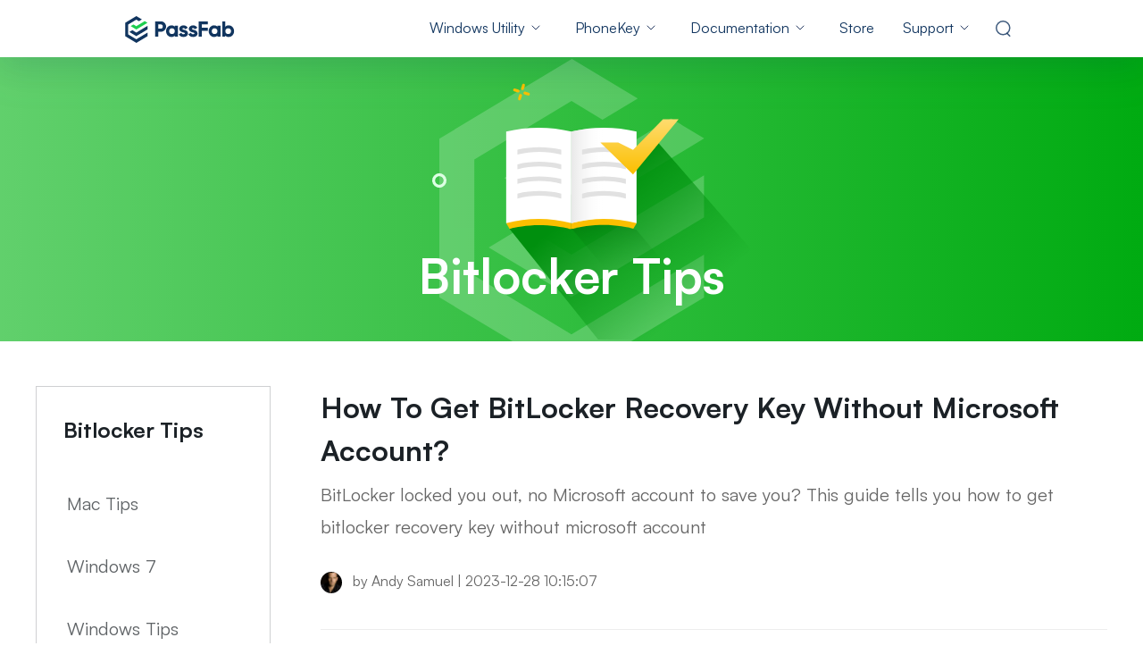

--- FILE ---
content_type: text/html; charset=utf-8
request_url: https://www.passfab.com/bitlocker/
body_size: 19551
content:
<!doctype html>
<html lang="en">
<head>
    <meta http-equiv="Content-Type" content="text/html; charset=utf-8" />
<meta name="renderer" content="webkit">
<meta http-equiv="x-ua-compatible" content="IE=Edge,chrome=1">
<meta http-equiv="Cache-Control" content="max-age=7200">
<meta http-equiv="last-modified" content="Sun, 04 Jan 2026 11:03:43 GMT">
<meta name="viewport" content="width=device-width,initial-scale=1,maximum-scale=1, minimum-scale=1" />
<title>Bitlocker Tips for Windows and Mac</title>
<meta name="Description" content="Unlock, open, and read BitLocker-encrypted drive on Windows or Mac" />
<meta property="og:title" content="Bitlocker Tips for Windows and Mac" />
<meta property="og:description" content="Unlock, open, and read BitLocker-encrypted drive on Windows or Mac" />
<meta property="og:image" content="https://www.passfab.com/images/home/logo.ico" />
<link rel="dns-prefetch" href="//www.google-analytics.com" />
<link rel="dns-prefetch" href="//ajax.googleapis.com" />
<link rel="dns-prefetch" href="//www.googleadservices.com/" />
<link rel="dns-prefetch" href="//www.googletagmanager.com/" />
<link rel="canonical" href="https://www.passfab.com/bitlocker/" />
<link rel="shortcut icon" href="https://www.passfab.com/images/home/logo.ico" />
<!-- Brand CSS -->
<link media="screen and (min-width: 768px)" href="https://www.reibootmac.com/rn-ui/css/rn-ui-passfab.min.css" rel="stylesheet">
<link media="screen and (max-width: 767px)" href="https://www.reibootmac.com/rn-ui/css-mobile/rn-ui-passfab.min.css" rel="stylesheet">
<style>
  @media (min-width: 1920px) {
    #banner {
      height: 5.73vw
    }
  }
</style>
  <meta property="og:title" content="Bitlocker Tips for Windows and Mac">
  <meta property="og:description" content="Unlock, open, and read BitLocker-encrypted drive on Windows or Mac">
  <meta property="og:image" content="https://www.passfab.com/images/new/public/logo.jpg">
  <meta property="og:url" content="https://www.passfab.com/bitlocker/index.html">
  <meta name="twitter:card" content="summary_large_image">
  <link rel ="image_src" href ="https://www.passfab.com/images/new/public/logo.jpg" />
  <meta property="og:locale" content="en-US" />
  <meta property="og:type" content="product" />
  <meta property="og:site_name" content="PassFab" />
  <meta property="og:image:secure_url" content="https://www.passfab.com/images/new/public/logo.jpg" />
  <meta property="og:image:width" content="800" />
  <meta property="og:image:height" content="300" />
    <style>
        section {
            padding: 40px 0;
        }
        section.banner {
            padding: 0;
        }
        
        .sidebar,.article-list {
            width: 100%;
        }
        .articleList {
            padding-bottom: 1.875rem;
        }
        .articleList:hover .articleListLink {
            transform: translateX(20px);
        }
        .articleList:not(:last-child){
            margin-bottom: 1.875rem;
        }
        .articleListLink {
            transition: 200ms;
        }
        .articleListLink:hover .articleListTitle{
            color: #00AB11;
        }
        .articleListTitle {
            font-size: 1.5rem;
            transition: 200ms;
            text-overflow: -o-ellipsis-lastline;
            text-overflow: ellipsis;
            display: -webkit-box;
            -webkit-line-clamp: 2;
            line-clamp: 2;
            -webkit-box-orient: vertical;
        }
        .articleListCont {
            font-size: 1rem;
            line-height: 1.8;
            margin-bottom: 1.875rem;
            text-overflow: -o-ellipsis-lastline;
            text-overflow: ellipsis;
            display: -webkit-box;
            -webkit-line-clamp: 2;
            line-clamp: 2;
            -webkit-box-orient: vertical;
        }
        .page-turn {
            margin-top: 2.75rem;
        }
        .pre svg,.aft svg{
            transition: 200ms;
        }
        .pre:hover svg {
            transform: translateX(-4px);
        }
        .aft:hover svg {
            transform: translateX(4px);
        }
        .page {
            min-width: 1.5rem;
            line-height: 1.625;
        }
        .page.active {
            background-color: #00AB11;
            color: #FFFFFF !important;
        }
        @media (min-width: 1200px) {
            section {
                padding: 50px 0;
            }
            section.banner {
                padding: 0;
            }
        }
        @media (min-width: 992px) {
            
        }
        @media (min-width: 768px) {
            section.banner {
                height: 318px;
            }
            .articleList {
                padding-bottom: 2.5rem;
            }
            .articleList:not(:last-child){
                margin-bottom: 2.5rem;
            }
            .sidebar {
                width: 21.875%;
            }
            .article-list {
                width: 73.4375%;
            }
            .articleListTitle {
                font-size: 2rem;
            }
            .articleListCont {
                font-size: 1.25rem;
            }
        }
        @media (max-width: 767px) {
            .sidebar {
                margin-bottom: 3.75rem;
            }
            .author-info {
                font-size: 0.8125rem;
            }
        }
        @media (min-width: 576px) {
            
        }
        @media (max-width: 575px) {
            
        }
    </style>
    <script>(function(w,d,s,l,i){w[l]=w[l]||[];w[l].push({'gtm.start': new Date().getTime(),event:'gtm.js'});var f=d.getElementsByTagName(s)[0], j=d.createElement(s),dl=l!='dataLayer'?'&l='+l:'';j.async=true;j.src= 'https://www.googletagmanager.com/gtm.js?id='+i+dl;f.parentNode.insertBefore(j,f); })(window,document,'script','dataLayer','GTM-NMWNC9S');</script>



</head>
  <body data-sys="win" data-dev="desktop" data-plugins="gdpr,addthis,seasonalBanner,countdown">
    
    
    <aside><div data-toggle="addthis" data-addthis-id="ra-610258b01517dcec"></div></aside>
    
    <header class="position-relative header">
  <nav class="navbar navbar-expand-lg navbar-dark bg-white d-lg-block d-none">
    <div class="container">
      <a class="navbar-brand position-relative" href="https://www.passfab.com">
        <img class="position-absolute d-none" src="https://www.passfab.com/images/activity/christmas23/icon-xmas-hat-2023.png" alt="xmas hat" style="width: 25px;height: auto;top: -4%;left: -9%;">
        <img src="https://www.passfab.com/images/home/header-logo.svg" />
      </a>
      <button class="navbar-toggler" type="button" data-bs-toggle="collapse"
              data-bs-target="#navbarSupportedContent-v1" aria-controls="navbarSupportedContent-v1"
              aria-expanded="false" aria-label="Toggle navigation">
        <span class="navbar-toggler-icon"></span>
      </button>
      <div class="collapse navbar-collapse" id="navbarSupportedContent-v1">
        <ul class="navbar-nav ms-auto mb-2 mb-lg-0">
          <li class="nav-item drop-menu ">
            <a class="nav-link" href="javascript:;">Windows Utility</a>
            <div class="menu" style="width:1070px;">
              <div class="d-flex flex-wrap my-3 py-3">
                <div class="menu-main" style="width: 736px;border-right: 1px solid #C5D4E0;">
                  <div class="list-title mb-4 pb-1 ps-4 ms-3">
                    <span class="me-1 display-5 fw-bolder">Products</span>
                    <label>
                      <div class="ms-3 small titlebolder text-white d-flex align-items-center">
                        <span style="margin-right: 6px;">
                          <svg style="vertical-align: -2px;" width="11" height="13"
                               viewBox="0 0 11 13" fill="none"
                               xmlns="http://www.w3.org/2000/svg">
                            <path
                                  d="M4.88916 6.15372V1.0889L0 1.95946V6.15372H4.88916ZM5.5 6.84628V12.0196L11 13V6.84628H5.5ZM5.5 6.15372H11V0L5.5 0.979033V6.15372ZM4.88916 6.84628H0V11.0405L4.88916 11.9111V6.84628Z"
                                  fill="white" />
                          </svg>
                        </span>
                        <span>Windows 11 Featured</span>
                      </div>
                    </label>
                  </div>
                  <div class="menu-list d-flex flex-wrap mx-3 px-1">
                    <div class="px-3 mb-4 col-6 link-color-inherit small">
                      <a class="mx-1 d-flex text-decoration-none"
                         href="https://www.passfab.com/products/windows-password-recovery.html">
                        <span class="me-2">
                          <img src="https://www.passfab.com/images/pf-v2/box/4winkey.png?w=128&h=128"
                               style="width: 36px;">
                        </span>
                        <div class="ps-1">
                          <p class="mb-1 fw-bolder">PassFab 4WinKey </p>
                          <p
                             class="mb-0 lh-1 text-subtitle text-info text-wrap overflow-visible">
                            Reset Windows password instantly</p>
                        </div>
                      </a>
                    </div>
                    <div class="px-3 mb-4 col-6 link-color-inherit small">
                      <a class="mx-1 d-flex text-decoration-none"
                         href="https://www.passfab.com/products/duplicate-file-deleter.html">
                        <span class="me-2">
                          <img src="https://www.passfab.com/images/pf-v2/box/duplicate-file-deleter.png?w=128&h=128"
                               style="width: 36px;">
                        </span>
                        <div class="ps-1">
                          <p class="mb-1 fw-bolder">PassFab Duplicate File Deleter
                          </p>
                          <p
                             class="mb-0 lh-1 text-subtitle text-info text-wrap overflow-visible">
                            One-click to detect and remove duplicates</p>
                        </div>
                      </a>

                    </div>
                    <div class="px-3 mb-4 col-6 link-color-inherit small">
                      <a class="mx-1 d-flex text-decoration-none"
                         href="https://www.passfab.com/products/fix-windows.html">
                        <span class="me-2">
                          <img src="https://www.passfab.com/images/pf-v2/box/computer-management.png"
                               style="width: 36px;">
                        </span>
                        <div class="ps-1">
                          <p class="mb-1 fw-bolder">PassFab FixUWin</p>
                          <p
                             class="mb-0 lh-1 text-subtitle text-info text-wrap overflow-visible">
                            Repair 200+ Windows issues in few clicks</p>
                        </div>
                      </a>

                    </div>
                    <div class="px-3 mb-4 col-6 link-color-inherit small">
                      <a class="mx-1 d-flex text-decoration-none"
                         href="https://www.passfab.com/products/pdnob-pdf-editor.html">
                        <span class="me-2">
                          <img src="https://www.passfab.com/images/pdnob-pdf-editor-logo.png"
                               style="width: 36px;">
                        </span>
                        <div class="ps-1">
                          <p class="mb-1 fw-bolder">PDNob - PDF Editor<span class="hot">New</span></p>
                          <p
                             class="mb-0 lh-1 text-subtitle text-info text-wrap overflow-visible">
                            Edit &amp; enhance PDF with AI</p>
                        </div>
                      </a>
                    </div>
                    <div class="px-3 mb-4 col-6 link-color-inherit small">
                      <a class="mx-1 d-flex text-decoration-none"
                         href="https://www.passfab.com/products/partition-manager.html">
                        <span class="me-2">
                          <img src="https://www.passfab.com/images/pf-v2/box/partition-manager.png"
                               style="width: 36px;">
                        </span>
                        <div class="ps-1">
                          <p class="mb-1 fw-bolder">PassFab 4EasyPartition</p>
                          <p
                             class="mb-0 lh-1 text-subtitle text-info text-wrap overflow-visible">
                            Efficiently Clone and Optimize Your Disk/Partition</p>
                        </div>
                      </a>

                    </div>
                    <div class="px-3 mb-4 col-6 link-color-inherit small">
                      <a class="mx-1 d-flex text-decoration-none"
                         href="https://www.passfab.com/products/pdnob-image-translator.html">
                        <span class="me-2">
                          <img src="https://images.pdnob.com/boxpic/icon.png?w=160&h=160"
                               style="width: 36px;">
                        </span>
                        <div class="ps-1">
                          <p class="mb-1 fw-bolder">PDNob Image Translator<span class="hot">New</span></p>
                          <p
                             class="mb-0 lh-1 text-subtitle text-info text-wrap overflow-visible">
                            Extract text from image and PDF</p>
                        </div>
                      </a>

                    </div>
                    <div class="px-3 mb-4 col-6 link-color-inherit small">
                      <a class="mx-1 d-flex text-decoration-none"
                         href="https://www.passfab.com/products/iso-editor.html">
                        <span class="me-2">
                          <img src="https://www.passfab.com/images/pf-v2/box/iso.png?w=128&h=128"
                               style="width: 36px;">
                        </span>
                        <div class="ps-1">
                          <p class="mb-1 fw-bolder">PassFab for ISO</p>
                          <p
                             class="mb-0 lh-1 text-subtitle text-info text-wrap overflow-visible">
                            Burn ISO to CD/DVD/USB drive</p>
                        </div>
                      </a>

                    </div>
                    <div class="px-3 col-6 link-color-inherit small">
                      <a class="mx-1 d-flex text-decoration-none"
                         href="https://mindmap.pdnob.com/">
                        <span class="me-2">
                          <img src="https://www.passfab.com/images/pf-v2/products/pdnob-mind-map.png?w=600&h=600"
                               style="width: 36px;">
                        </span>
                        <div class="ps-1">
                          <p class="mb-1 fw-bolder">PDNob Mind Map</p>
                          <p
                             class="mb-0 lh-1 text-subtitle text-info text-wrap overflow-visible">
                            Free online mindmap tool</p>
                        </div>
                      </a>

                    </div>
                    <div class="px-3 col-6 link-color-inherit small">
                      <a class="mx-1 d-flex text-decoration-none"
                         href="https://www.passfab.com/products/screen-recorder.html">
                        <span class="me-2">
                          <img src="https://www.passfab.com/images/pf-v2/box/screen-recorder.png?w=128&h=128"
                               style="width: 36px;">
                        </span>
                        <div class="ps-1">
                          <p class="mb-1 fw-bolder">PassFab Screen Recorder</p>
                          <p
                             class="mb-0 lh-1 text-subtitle text-info text-wrap overflow-visible">
                            Capture everything on your PC screen</p>
                        </div>
                      </a>

                    </div>
                    
                    <div class="px-3 col-6 link-color-inherit small">
                      <a class="mx-1 d-flex text-decoration-none"
                         href="https://bit.ly/3YOQiFJ">
                        <span class="me-2">
                          <img src="https://www.passfab.com/images/pf-v2/box/tenorshare-ai-writer.png?w=128&h=128"
                               style="width: 36px;">
                        </span>
                        <div class="ps-1">
                          <p class="mb-1 fw-bolder">Tenorshare AI Writer</p>
                          <p
                             class="mb-0 lh-1 text-subtitle text-info text-wrap overflow-visible">
                            Rapidly crafts premium content with AI</p>
                        </div>
                      </a>

                    </div>

                    

                  </div>
                </div>
                <div class="solution px-3" style="width: 334px;">
                  <div class="mx-3 list-title mb-3 pb-3">
                    <span class="display-5 fw-bolder">Solutions</span>
                  </div>
                  <div class="mx-3 solution-list">
                    <div class="mb-4 small">
                      <a href="https://www.passfab.com/windows-10/free-windows-10-password-reset.html " class="line-hide overflow-visible  text-wrap">Free Windows 10 Password Reset</a>
                    </div>
                    <div class="mb-4 small">
                      <a href="https://www.passfab.com/mac/how-to-create-a-bootable-windows-10-8-7-usb-on-mac-with-without-bootcamp.html " class="line-hide overflow-visible  text-wrap">Create Bootable USB on Windows</a>
                    </div>
                    <div class="mb-4 small">
                      <a href="https://www.passfab.com/windows-password/show-administrator-password-using-cmd.html " class="line-hide overflow-visible  text-wrap">Show Windows Password Using CMD</a>
                    </div>
                    <div class="mb-4 small">
                      <a href="https://www.passfab.com/duplicate-files/fast-duplicate-file-finder.html" class="line-hide overflow-visible  text-wrap">Fast Duplicate File Finder</a>
                    </div>
                    <div class="small">
                      <a href="https://www.passfab.com/windows-repair/fix-hp-stuck-on-preparing-automatic-repair.html " class="line-hide overflow-visible  text-wrap">Fix HP Stuck on Preparing Auto-repair</a>
                    </div>
                  </div>
                </div>

              </div>

            </div>
          </li>
          <li class="nav-item drop-menu ">
            <a class="nav-link" href="javascript:;">PhoneKey</a>
            <div class="menu" style="width: 736px">

              <div class="d-flex flex-wrap my-3 py-3">
                <div class="menu-main" style="width: 402px;border-right: 1px solid #C5D4E0;">
                  <div class="list-title mb-4 pb-1 ps-4 ms-3">
                    <span class="display-5 fw-bolder">Products</span>
                  </div>
                  <div class="menu-list d-flex flex-wrap ms-3 px-1">
                    <div class="px-3 mb-4 link-color-inherit small">
                      <a class="mx-1 d-flex text-decoration-none"
                         href="https://www.passfab.com/products/iphone-unlocker.html">
                        <span class="me-2">
                          <img src="https://www.passfab.com/images/pf-v2/box/iphone-unlocker.png?w=128&h=128"
                               style="width: 36px;">
                        </span>
                        <div class="ps-1">                         
                          <p class="mb-1 fw-bolder">PassFab iPhone Unlock<span
                                                                               class="hot">Hot</span></p>
                          <p class="mb-0 lh-1 text-subtitle text-info text-wrap overflow-visible"
                             style="width: 290px;">Remove various types of lock screens for iphone</p>
                        </div>
                      </a>

                    </div>
                    <div class="px-3 mb-4 link-color-inherit small">
                      <a class="mx-1 d-flex text-decoration-none"
                         href="https://www.passfab.com/products/android-unlocker.html">
                        <span class="me-2">
                          <img src="https://www.passfab.com/images/pf-v2/box/android-unlocker.png?w=128&h=128"
                               style="width: 36px;">
                        </span>
                        <div class="ps-1">
                          <p class="mb-1 fw-bolder">PassFab Android Unlock</p>
                          <p class="mb-0 lh-1 text-subtitle text-info text-wrap overflow-visible"
                             style="width: 290px;">Bypass Samsung FRP &
                            Android screen </p>
                        </div>
                      </a>

                    </div>

                    <div class="px-3 mb-4 link-color-inherit small">
                      <a class="mx-1 d-flex text-decoration-none"
                         href="https://www.passfab.com/products/remove-activation-lock.html">
                        <span class="me-2">
                          <img src="https://www.passfab.com/images/pf-v2/box/activation-unlocker.png?w=128&h=128"
                               style="width: 36px;">
                        </span>
                        <div class="ps-1">
                          <p class="mb-1 fw-bolder">PassFab Activation Unlock</p>
                          <p class="mb-0 lh-1 text-subtitle text-info text-wrap overflow-visible"
                             style="width: 290px;">Instantly remove iCloud activation lock
                          </p>
                        </div>
                      </a>

                    </div>
                    <div class="px-3 mb-4 link-color-inherit small">
                      <a class="mx-1 d-flex text-decoration-none"
                         href="https://www.passfab.com/products/iphone-backup-unlocker.html">
                        <span class="me-2">
                          <img src="https://www.passfab.com/images/pf-v2/box/backup-unlocker.png?w=128&h=128"
                               style="width: 36px;">
                        </span>
                        <div class="ps-1">
                          <p class="mb-1 fw-bolder">PassFab iPhone Backup Unlock</p>
                          <p class="mb-0 lh-1 text-subtitle text-info text-wrap overflow-visible"
                             style="width: 290px;">Best iPhone backup tool - high
                            success rate</p>
                        </div>
                      </a>

                    </div>
                    <div class="px-3 link-color-inherit small">
                      <a class="mx-1 d-flex text-decoration-none"
                         href="https://www.passfab.com/products/ios-password-manager.html">
                        <span class="me-2">
                          <img src="https://www.passfab.com/images/pf-v2/box/password-manager.png?w=128&h=128"
                               style="width: 36px;">
                        </span>
                        <div class="ps-1">
                          <p class="mb-1 fw-bolder">PassFab iOS Password Manager
                          </p>
                          <p class="mb-0 lh-1 text-subtitle text-info text-wrap overflow-visible"
                             style="width: 290px;">Find all saved passwords
                            on iPhone/iPad</p>
                        </div>
                      </a>

                    </div>


                  </div>
                </div>
                <div class="solution px-3" style="width: 334px;">
                  <div class="mx-3 list-title mb-3 pb-3">
                    <span class="display-5 fw-bolder">Solutions</span>
                  </div>
                  <div class="mx-3 solution-list">
                    <div class="mb-4 small">
                      <a href="https://www.passfab.com/ipad/how-to-bypass-ipad-unavailable-screen.html" class="line-hide overflow-visible  text-wrap">How to Fix iPad Unavailable</a>
                    </div>
                    <div class="mb-4 small">
                      <a href="https://www.passfab.com/iphone/how-to-unlock-iphone-with-broken-screen.html" class="line-hide overflow-visible  text-wrap">Unlock iPhone when Screen Broken</a>
                    </div>
                    <div class="mb-4 small">
                      <a href="https://www.passfab.com/android/frp-lock-huawei.html" class="line-hide overflow-visible  text-wrap">Bypass FRP Lock on Huawei </a>
                    </div>
                    <div class="mb-4 small">
                      <a href="https://www.passfab.com/android/frp-unlocker-all-in-one-tool.html" class="line-hide overflow-visible  text-wrap">FRP Unlocker All in One Tool</a>
                    </div>
                    <div class="small">
                      <a href="https://www.passfab.com/android/frp-lock-removal-tool.html" class="line-hide overflow-visible  text-wrap">Top 12 FRP Lock Removal Tools</a>
                    </div>
                  </div>
                </div>

              </div>
            </div>

          </li>
          <li class="nav-item drop-menu ">
            <a class="nav-link" href="javascript:;">Documentation</a>
            <div class="menu menu-sec" style="width:944px;">
              <div class="d-flex flex-wrap my-3 py-3">
                <div class="menu-main" style="width: 728px;border-right: 1px solid #C5D4E0;">
                  <div class="list-title mb-4 pb-1 ps-4 ms-3">
                    <span class="display-5 fw-bolder">Products</span>
                  </div>
                  <div class="menu-list d-flex flex-wrap ms-3 px-1">

                    <div class="px-3 mb-4 link-color-inherit small">
                      <a class="mx-1 d-flex text-decoration-none"
                         href="https://www.passfab.com/products/excel-password-recovery.html">
                        <span class="me-2">
                          <img src="https://www.passfab.com/images/pf-v2/box/excel.png?w=128&h=128"
                               style="width: 36px;">
                        </span>
                        <div class="ps-1">
                          <p class="mb-1 fw-bolder ">PassFab for Excel</p>
                          <p
                             class="mb-0 lh-1 text-subtitle text-info text-wrap overflow-visible">
                            Remove excel
                            password instantly</p>
                        </div>
                      </a>

                    </div>
                    <div class="px-3 mb-4 link-color-inherit small">
                      <a class="mx-1 d-flex text-decoration-none"
                         href="https://www.passfab.com/products/rar-password-recovery.html">
                        <span class="me-2">
                          <img src="https://www.passfab.com/images/pf-v2/box/rar.png?w=128&h=128"
                               style="width: 36px;">
                        </span>
                        <div class="ps-1">
                          <p class="mb-1 fw-bolder">PassFab for RAR</p>
                          <p
                             class="mb-0 lh-1 text-subtitle text-info text-wrap overflow-visible">
                            Unlock
                            password-protected rar archive</p>
                        </div>
                      </a>

                    </div>
                    <div class="px-3 mb-4 link-color-inherit small">
                      <a class="mx-1 d-flex text-decoration-none"
                         href="https://www.passfab.com/products/word-password-recovery.html">
                        <span class="me-2">
                          <img src="https://www.passfab.com/images/pf-v2/box/word.png?w=128&h=128"
                               style="width: 36px;">
                        </span>
                        <div class="ps-1">
                          <p class="mb-1 fw-bolder">PassFab for Word</p>
                          <p
                             class="mb-0 lh-1 text-subtitle text-info text-wrap overflow-visible">
                            Unlock word
                            document effortlessly</p>
                        </div>
                      </a>

                    </div>
                    <div class="px-3 mb-4 link-color-inherit small">
                      <a class="mx-1 d-flex text-decoration-none"
                         href="https://www.passfab.com/products/powerpoint-password-recovery.html">
                        <span class="me-2">
                          <img src="https://www.passfab.com/images/pf-v2/box/ppt.png?w=128&h=128"
                               style="width: 36px;">
                        </span>
                        <div class="ps-1">
                          <p class="mb-1 fw-bolder">PassFab for PPT</p>
                          <p
                             class="mb-0 lh-1 text-subtitle text-info text-wrap overflow-visible">
                            Guaranteed
                            recovery for powerpoint password </p>
                        </div>
                      </a>

                    </div>
                    <div class="px-3 mb-4 link-color-inherit small">
                      <a class="mx-1 d-flex text-decoration-none"
                         href="https://www.passfab.com/products/office-password-recovery.html">
                        <span class="me-2">
                          <img src="https://www.passfab.com/images/pf-v2/box/office.png?w=128&h=128"
                               style="width: 36px;">
                        </span>
                        <div class="ps-1">
                          <p class="mb-1 fw-bolder">PassFab for Office</p>
                          <p
                             class="mb-0 lh-1 text-subtitle text-info text-wrap overflow-visible">
                            Quickly
                            recover passwords in MS documents</p>
                        </div>
                      </a>
                    </div>
                    <div class="px-3 mb-4 link-color-inherit small">
                      <a class="mx-1 d-flex text-decoration-none"
                         href="https://www.passfab.com/products/zip-password-recovery.html">
                        <span class="me-2">
                          <img src="https://www.passfab.com/images/pf-v2/box/zip.png?w=128&h=128"
                               style="width: 36px;">
                        </span>
                        <div class="ps-1">
                          <p class="mb-1 fw-bolder">PassFab for ZIP</p>
                          <p
                             class="mb-0 lh-1 text-subtitle text-info text-wrap overflow-visible">
                            The best zip password recovery tool</p>
                        </div>
                      </a>
                    </div>
                    <div class="px-3 link-color-inherit small">
                      <a class="d-flex mx-1  text-decoration-none"
                         href="https://www.passfab.com/products/pdf-password-recovery.html">
                        <span class="me-2">
                          <img src="https://www.passfab.com/images/pf-v2/box/pdf.png?w=128&h=128"
                               style="width: 36px;">
                        </span>
                        <div class="ps-1">
                          <p class="mb-1 fw-bolder">PassFab for PDF</p>
                          <p
                             class="mb-0 lh-1 text-subtitle text-info text-wrap overflow-visible">

                            100% pdf password retrieval rate</p>
                        </div>
                      </a>
                    </div>
                    <div class="px-3 link-color-inherit small">
                      <a class="mx-1 d-flex text-decoration-none"
                         href="https://www.passfab.com/products/product-key-recovery.html">
                        <span class="me-2">
                          <img src="https://www.passfab.com/images/pf-v2/box/products-key-.png?w=128&h=128"
                               style="width: 36px;">
                        </span>
                        <div class="ps-1">
                          <p class="mb-1 fw-bolder">Product key Recovery</p>
                          <p
                             class="mb-0 lh-1 text-subtitle text-info text-wrap overflow-visible">
                            Retrieve product keys 
                            without privacy breach</p>
                        </div>
                      </a>
                    </div>

                  </div>

                </div>
                <div class="solution  ps-4 ms-2" style="width:208px;">
                  <div class="list-title mb-3 pb-3">
                    <span class="display-5 fw-bolder">Solutions</span>
                  </div>
                  <div
                       class="d-flex flex-column justify-content-start align-item-center link-color-inherit small">
                    <a href="https://pdf.pdnob.com/convert?from_toplist&to_word"
                       class="mb-4 text-decoration-none">PDF Converter</a>
                    <a href="https://pdf.pdnob.com/remove-watermark?from_funlist"
                       class="mb-4 text-decoration-none">Remove Watermark</a>
                    <a href="https://pdnob.passfab.com/split-pdf?from_toplist"
                       class="mb-4 text-decoration-none">Split PDF</a>
                    <a href="https://pdf.pdnob.com/compress-pdf?from_funlist"
                       class="mb-4 text-decoration-none">Compress PDF</a>
                    <a href="https://www.pdnob.com/products/pdnob-pdf-online.html"
                       class="mb-4 text-decoration-none">Learn More >></a>
                  </div>
                </div>
              </div>

            </div>
          </li>
          <li class="nav-item ">
            <a class="nav-link" href="https://www.passfab.com/purchase.html">Store</a>
          </li>
          <li class="nav-item drop-menu">
            <a class="nav-link" href="javascript:;">Support</a>
            <div class="menu" style="width: 290px">
              <div class="d-flex flex-wrap m-3 p-1">
                <div class="menu-main">
                  <div class="menu-list">
                    <div class="mb-3 pb-1  link-color-inherit small">
                      <a class="mx-1 d-flex text-decoration-none align-items-center"
                         href="https://www.passfab.com/support/support.html">
                        <span class="me-3 pe-1">
                          <svg width="24" height="24" viewBox="0 0 24 24" fill="none"
                               xmlns="http://www.w3.org/2000/svg">
                            <path d="M14.5 16H9.5V20.5H14.5V16Z" stroke="#11355F"
                                  stroke-width="2" stroke-linecap="round"
                                  stroke-linejoin="round" />
                            <path
                                  d="M20.5 4H3.5C2.94772 4 2.5 4.44772 2.5 5V15C2.5 15.5523 2.94772 16 3.5 16H20.5C21.0523 16 21.5 15.5523 21.5 15V5C21.5 4.44772 21.0523 4 20.5 4Z"
                                  stroke="#11355F" stroke-width="2" />
                            <path d="M10 11H14" stroke="#1DCF4F" stroke-width="2"
                                  stroke-linecap="round" stroke-linejoin="round" />
                            <path d="M7 20.5H17" stroke="#11355F" stroke-width="2"
                                  stroke-linecap="round" stroke-linejoin="round" />
                          </svg>

                        </span>
                        <div class="ps-1">
                          <p class="mb-1 fw-bolder">Support Center</p>
                          <p class="mb-0 lh-1 text-subtitle text-info text-wrap overflow-visible"
                             style="width: 194px;">FQAs & technical support</p>
                        </div>
                      </a>

                    </div>
                    <div class="mb-3 pb-1  link-color-inherit small">
                      <a class="mx-1 d-flex text-decoration-none align-items-center"
                         href="https://support.passfab.com">
                        <span class="me-3 pe-1">
                          <svg width="24" height="24" viewBox="0 0 24 24" fill="none"
                               xmlns="http://www.w3.org/2000/svg">
                            <rect width="24" height="24" fill="#FDFDFE" />
                            <path
                                  d="M18 16C20.2092 16 22 14.2092 22 12C22 9.79085 20.2092 8 18 8"
                                  stroke="#11355F" stroke-width="2"
                                  stroke-linejoin="round" />
                            <path
                                  d="M5 8C2.79086 8 1 9.79085 1 12C1 14.2092 2.79086 16 5 16"
                                  stroke="#11355F" stroke-width="2"
                                  stroke-linejoin="round" />
                            <path
                                  d="M5 16V15.75V14.5V12V8C5 4.68629 7.91016 2 11.5 2C15.0898 2 18 4.68629 18 8V16C18 19.3137 15.0898 22 11.5 22"
                                  stroke="#11355F" stroke-width="2"
                                  stroke-linecap="round" stroke-linejoin="round" />
                            <path
                                  d="M9 15C9 16.1046 10.1193 17 11.5 17C12.8807 17 14 16.1046 14 15"
                                  stroke="#1DCF4F" stroke-width="2"
                                  stroke-linecap="round" />
                          </svg>


                        </span>
                        <div class="ps-1">
                          <p class="mb-1 fw-bolder">Contact Us</p>
                          <p class="mb-0 lh-1 text-subtitle text-info text-wrap overflow-visible"
                             style="width: 194px;">pre-sale inquirey, online
                            service,etc</p>
                        </div>
                      </a>

                    </div>
                    <div class="mb-3 pb-1  link-color-inherit small">
                      <a class="mx-1 d-flex text-decoration-none align-items-center"
                         href="https://www.passfab.com/how-to.html">
                        <span class="me-3 pe-1">
                          <svg width="24" height="24" viewBox="0 0 24 24" fill="none"
                               xmlns="http://www.w3.org/2000/svg">
                            <path d="M16 3H11V21H16V3Z" stroke="#11355F"
                                  stroke-width="2" stroke-linejoin="round" />
                            <path d="M21 3H16V21H21V3Z" stroke="#11355F"
                                  stroke-width="2" stroke-linejoin="round" />
                            <path d="M5 3L9 3.5L7.25 21L3 20.5L5 3Z"
                                  stroke="#11355F" stroke-width="2"
                                  stroke-linejoin="round" />
                            <path d="M18.5 9V7.5" stroke="#1DCF4F" stroke-width="2"
                                  stroke-linecap="round" stroke-linejoin="round" />
                            <path d="M13.5 9V7.5" stroke="#1DCF4F" stroke-width="2"
                                  stroke-linecap="round" stroke-linejoin="round" />
                          </svg>


                        </span>
                        <div class="ps-1">
                          <p class="mb-1 fw-bolder">How-To Guides</p>
                          <p class="mb-0 lh-1 text-subtitle text-info text-wrap overflow-visible"
                             style="width: 194px;">1000+devices solutions
                          </p>
                        </div>
                      </a>

                    </div>
                    <div class="mb-3 pb-1 link-color-inherit small">
                      <a class="mx-1 d-flex text-decoration-none align-items-center"
                         href="https://www.youtube.com/PassFab">
                        <span class="me-3 pe-1">
                          <svg width="24" height="24" viewBox="0 0 24 24" fill="none"
                               xmlns="http://www.w3.org/2000/svg">
                            <path
                                  d="M19.5 3H4.5C3.67157 3 3 3.67157 3 4.5V19.5C3 20.3284 3.67157 21 4.5 21H19.5C20.3284 21 21 20.3284 21 19.5V4.5C21 3.67157 20.3284 3 19.5 3Z"
                                  stroke="#11355F" stroke-width="2"
                                  stroke-linecap="round" stroke-linejoin="round" />
                            <path
                                  d="M9.25 11.9999V8.10278L12.625 10.0513L16 11.9999L12.625 13.9484L9.25 15.897V11.9999Z"
                                  stroke="#1DCF4F" stroke-width="2"
                                  stroke-linejoin="round" />
                          </svg>


                        </span>
                        <div class="ps-1">
                          <p class="mb-1 fw-bolder">YouTube Guides</p>
                          <p class="mb-0 lh-1 text-subtitle text-info text-wrap overflow-visible"
                             style="width: 194px;">video instructions</p>
                        </div>
                      </a>

                    </div>
                    
                    <div class="mb-3 pb-1 link-color-inherit small">
                      <a class="mx-1 d-flex text-decoration-none align-items-center"
                         href="https://www.passfab.com/announcement/digital-river-gmbh-bankruptcy-subscription-update.html">
                        <span class="me-3 pe-1">
                          <svg width="24" height="24" viewBox="0 0 24 24" fill="none" xmlns="http://www.w3.org/2000/svg">
    <!-- 背景矩形 -->
    <rect width="24" height="24" fill="#FDFDFE"></rect>
    
    <!-- 旋转箭头，表示更新 -->
    <path d="M20 12C20 16.4183 16.4183 20 12 20C7.58172 20 4 16.4183 4 12C4 7.58172 7.58172 4 12 4C14.2091 4 16.2091 4.89543 17.6569 6.34315M17.6569 6.34315L15 9M17.6569 6.34315L20 4" stroke="#11355F" stroke-width="2" stroke-linecap="round" stroke-linejoin="round"/>
    
    <!-- 动态提示点 -->
    <circle cx="12" cy="12" r="2" fill="#1DCF4F"/>
</svg>


                        </span>
                        <div class="ps-1">
                          <p class="mb-1 fw-bolder">Subscription Update</p>
                          <p class="mb-0 lh-1 text-subtitle text-info text-wrap overflow-visible"
                             style="width: 194px;">get 3 months free extension</p>
                        </div>
                      </a>

                    </div>


                  </div>
                </div>
              </div>
            </div>

          </li>
          <li class="nav-item position-relative mt-4 mt-md-0">
            <a class="nav-link search-toggler" data-target="#navbar-search-form" href="#"></a>
            <form class="search-form" id="navbar-search-form"
                  action="https://www.passfab.com/search.html">
              <div class="input-group">
                <input class="form-control" type="search" placeholder="Search"
                       aria-label="Search" name="q">
                <button class="bg-primary border-0 px-3 text-white" type="submit">
                  <svg xmlns="http://www.w3.org/2000/svg" width="16" height="16"
                       fill="currentColor" class="bi bi-search" viewBox="0 0 16 16">
                    <path
                          d="M11.742 10.344a6.5 6.5 0 1 0-1.397 1.398h-.001c.03.04.062.078.098.115l3.85 3.85a1 1 0 0 0 1.415-1.414l-3.85-3.85a1.007 1.007 0 0 0-.115-.1zM12 6.5a5.5 5.5 0 1 1-11 0 5.5 5.5 0 0 1 11 0z" />
                  </svg>
                </button>
              </div>
            </form>
          </li>


        </ul>
      </div>
    </div>
  </nav>
  <nav class="navbar navbar-expand-lg navbar-dark bg-white d-lg-none d-block h-100">
    <div class="container">
      <a class="navbar-brand position-relative" href="https://www.passfab.com">
        <img class="position-absolute d-none" src="https://www.passfab.com/images/activity/christmas23/icon-xmas-hat-2023.png" alt="xmas hat" style="width: 25px;height: auto;top: -4%;left: -9%;">
        <img src="https://www.passfab.com/images/home/header-logo.svg" />
      </a>
      <button class="navbar-toggler" type="button" data-bs-toggle="collapse"
              data-bs-target="#navbarSupportedContent-v1" aria-controls="navbarSupportedContent-v1"
              aria-expanded="false" aria-label="Toggle navigation">
        <span class="navbar-toggler-icon"></span>
      </button>
      <div class="collapse navbar-collapse" id="navbarSupportedContent-v1">
        <ul class="navbar-nav ms-auto mb-2 mb-lg-0">
          <li class="nav-item drop-menu ">
            <a class="nav-link" href="javascript:;">Windows Utility</a>
            <div class="menu">
              <div class="pb-4 pt-lg-4">
                <div class="d-flex flex-column flex-lg-row">
                  <div class="px-lg-4 py-3">
                    <ul class="list-unstyled link-color-inherit small px-lg-3">
                      <li class="mb-3">
                        <a
                           href="https://www.passfab.com/products/windows-password-recovery.html">4WinKey
                          - Windows PassWord Recovery</a>
                      </li>
                      <li class="mb-3">
                        <a href="https://www.passfab.com/products/screen-recorder.html">Screen
                          Recorder</a>
                      </li>
                      <li class="mb-3">
                        <a
                           href="https://www.passfab.com/products/fix-windows.html">Passfab
                          FixUWin</a>
                      </li>

                      <li class="mb-3">
                        <a
                           href="https://www.passfab.com/products/partition-manager.html">Passfab
                          4EasyPartition</a>
                      </li>

                      <li class="mb-3">
                        <a
                           href="https://www.passfab.com/products/duplicate-file-deleter.html">Duplicate
                          File Deleter</a>

                      </li>
                      <li class="mb-3">
                        <a href="https://www.passfab.com/products/iso-editor.html">Windows
                          ISO Burning Tool</a>
                      </li>
                      <li class="mb-3">
                        <a
                           href="https://www.passfab.com/products/pdnob-image-translator.html">PDNob
                          Image Translator</a>                        
                                               <svg class="ms-2" width="44" height="16" viewBox="0 0 44 16"
                             fill="none" xmlns="http://www.w3.org/2000/svg">
                          <path fill-rule="evenodd" clip-rule="evenodd"
                                d="M43.2353 0H3.76471V5.31492L0 7.9999L3.76471 10.6849V16H43.2353V0Z"
                                fill="url(#bg-svg-primary)" />
                          <path
                                d="M14.6871 3.6V8.724L11.0871 3.6H9.82711V12H11.4831V6.864L15.0831 12H16.3431V3.6H14.6871ZM19.7973 10.416V8.532H22.9773V6.972H19.7973V5.184H23.2773V3.6H18.1413V12H23.3373V10.416H19.7973ZM26.4966 12H28.3806L29.9526 6.456L31.5366 12H33.4206L35.7726 3.6H34.0326L32.4246 9.828L30.6606 3.6H29.2446L27.4926 9.828L25.8846 3.6H24.1446L26.4966 12Z"
                                fill="white" />
                          <defs>
                            <linearGradient id="bg-svg-primary" x1="21.6176" y1="0"
                                            x2="21.6176" y2="16" gradientUnits="userSpaceOnUse">
                              <stop stop-color="#16DB1E" />
                              <stop offset="1" stop-color="#0DC440" />
                            </linearGradient>
                          </defs>
                        </svg>
                      </li>
                      <li class="mb-3">
                        <a href="https://www.passfab.com/products/pdnob-pdf-editor.html">PDNob - PDF Editor</a>
                         <svg class="ms-2" width="44" height="16" viewBox="0 0 44 16"
                             fill="none" xmlns="http://www.w3.org/2000/svg">
                          <path fill-rule="evenodd" clip-rule="evenodd"
                                d="M43.2353 0H3.76471V5.31492L0 7.9999L3.76471 10.6849V16H43.2353V0Z"
                                fill="url(#bg-svg-primary)" />
                          <path
                                d="M14.6871 3.6V8.724L11.0871 3.6H9.82711V12H11.4831V6.864L15.0831 12H16.3431V3.6H14.6871ZM19.7973 10.416V8.532H22.9773V6.972H19.7973V5.184H23.2773V3.6H18.1413V12H23.3373V10.416H19.7973ZM26.4966 12H28.3806L29.9526 6.456L31.5366 12H33.4206L35.7726 3.6H34.0326L32.4246 9.828L30.6606 3.6H29.2446L27.4926 9.828L25.8846 3.6H24.1446L26.4966 12Z"
                                fill="white" />
                          <defs>
                            <linearGradient id="bg-svg-primary" x1="21.6176" y1="0"
                                            x2="21.6176" y2="16" gradientUnits="userSpaceOnUse">
                              <stop stop-color="#16DB1E" />
                              <stop offset="1" stop-color="#0DC440" />
                            </linearGradient>
                          </defs>
                        </svg>
                      </li>
                      <li class="mb-3">
                        <a href="https://mindmap.pdnob.com">PDNob Mind Map</a>
                      </li>
                       <li class="mb-3">
                        <a href="https://bit.ly/3YOQiFJ">Tenorshare AI Writer</a>
                      </li>
                    </ul>
                  </div>
                </div>
              </div>
            </div>
          </li>
          <li class="nav-item drop-menu ">
            <a class="nav-link" href="javascript:;">PhoneKey</a>
            <div class="menu">
              <div class="pb-4 pt-lg-4">
                <div class="d-flex flex-column flex-lg-row">
                  <div class="px-lg-4 py-3">
                    <ul class="list-unstyled link-color-inherit small px-lg-3">
                      <li class="mb-3">
                        <a
                           href="https://www.passfab.com/products/remove-activation-lock.html">iPhone
                          Activation Unlock</a>
                      </li>
                      <li class="mb-3">
                        <a href="https://www.passfab.com/products/iphone-unlocker.html">iPhone
                          Passcode Unlock</a>
                      </li>
                      <li class="mb-3">
                        <a
                           href="https://www.passfab.com/products/android-unlocker.html">Android
                          Screen Unlock</a>
                      </li>
                      <li class="mb-3">
                        <a
                           href="https://www.passfab.com/products/iphone-backup-unlocker.html">iPhone
                          Backup Unlock</a>
                      </li>
                      <li>
                        <a
                           href="https://www.passfab.com/products/ios-password-manager.html">iPhone
                          Password Manager</a>
                        >
                      </li>
                    </ul>
                  </div>

                </div>
              </div>
            </div>
          </li>
          <li class="nav-item drop-menu ">
            <a class="nav-link" href="javascript:;">Documentation</a>
            <div class="menu">
              <div class="pb-4 pt-lg-4">
                <div class="d-flex flex-column flex-lg-row">
                  <div class="px-lg-4 py-3">
                    <h5 class="mb-3 ps-lg-3">Office Password</h5>
                    <ul class="list-unstyled link-color-inherit small px-lg-3">
                      <li class="mb-2">
                        <a
                           href="https://www.passfab.com/products/excel-password-recovery.html">Excel
                          Password Recovery</a>
                      </li>
                      <li class="mb-2">
                        <a
                           href="https://www.passfab.com/products/word-password-recovery.html">Word
                          Password Recovery</a>
                      </li>
                      <li class="mb-2">
                        <a
                           href="https://www.passfab.com/products/powerpoint-password-recovery.html">PPT
                          Password Recovery</a>
                      </li>
                      <li>
                        <a
                           href="https://www.passfab.com/products/office-password-recovery.html">Office
                          Password Recovery</a>
                      </li>
                    </ul>
                  </div>
                  <div class="px-lg-4 py-3">
                    <h5 class="mb-3">Document</h5>
                    <ul class="list-unstyled link-color-inherit small pe-lg-3">
                      <li class="mb-2">
                        <a
                           href="https://www.passfab.com/products/pdf-password-recovery.html">PDF
                          Password Recovery</a>
                      </li>
                      <li class="mb-2">
                        <a
                           href="https://www.passfab.com/products/rar-password-recovery.html">RAR
                          Password Recovery</a>
                      </li>
                      <li class="mb-2">
                        <a
                           href="https://www.passfab.com/products/zip-password-recovery.html">ZIP
                          Password Recovery</a>
                      </li>
                      <li>
                        <a
                           href="https://www.passfab.com/products/product-key-recovery.html">Product
                          key Recovery</a>
                      </li>
                    </ul>
                  </div>
                  <div class="px-lg-4 py-3">
                    <h5 class="mb-3">PDF Online</h5>
                    <ul class="list-unstyled link-color-inherit small pe-lg-3">
                      <li class="mb-2">
                        <a href="https://pdnob.passfab.com/convert?from_online">PDF
                          Converter</a>
                      </li>
                      <li class="mb-2">
                        <a href="https://pdnob.passfab.com/split-pdf?from_funlist">Split
                          PDF</a>
                      </li>
                      <li class="mb-2">
                        <a href="https://pdnob.passfab.com/compress-pdf?from_funlist">Compress
                          PDF</a>
                      </li>
                      <li>
                        <a href="https://pdnob.passfab.com/convert?from_funlist">Learn
                          More >></a>
                      </li>
                    </ul>
                  </div>
                </div>

              </div>
            </div>
          </li>
          <li class="nav-item ">
            <a class="nav-link" href="https://www.passfab.com/purchase.html">Store</a>
          </li>
          <li class="nav-item ">
            <a class="nav-link" href="https://www.passfab.com/support/support.html">Support</a>
          </li>
          <li class="nav-item position-relative mt-4 mt-md-0">
            <a class="nav-link search-toggler" data-target="#navbar-search-form" href="#"></a>
            <form class="search-form" id="navbar-search-form"
                  action="https://www.passfab.com/search.html">
              <div class="input-group">
                <input class="form-control" type="search" placeholder="Search"
                       aria-label="Search" name="q">
                <button class="bg-primary border-0 px-3 text-white" type="submit">
                  <svg xmlns="http://www.w3.org/2000/svg" width="16" height="16"
                       fill="currentColor" class="bi bi-search" viewBox="0 0 16 16">
                    <path
                          d="M11.742 10.344a6.5 6.5 0 1 0-1.397 1.398h-.001c.03.04.062.078.098.115l3.85 3.85a1 1 0 0 0 1.415-1.414l-3.85-3.85a1.007 1.007 0 0 0-.115-.1zM12 6.5a5.5 5.5 0 1 1-11 0 5.5 5.5 0 0 1 11 0z" />
                  </svg>
                </button>
              </div>
            </form>
          </li>

        </ul>
      </div>
    </div>
  </nav>
</header>


<aside>
  <a href="#" data-toggle="backToTop" style="z-index:1022;" class="">
    <svg width="40" height="40" fill="none" xmlns="http://www.w3.org/2000/svg">
      <path fill="#000" fill-opacity=".7" stroke="#fff" d="M.5.5h39v39H.5z"></path>
      <path d="M13 19l7-7 7 7M20 13v16" stroke="#fff" stroke-width="3" stroke-linecap="square"></path></svg>
  </a>
  <svg display="none" version="1.1" xmlns="http://www.w3.org/2000/svg">
    <symbol id="star-path" viewBox="0 0 18 18" fill="currentColor">
      <path fill-rule="evenodd" clip-rule="evenodd"
            d="M9 13.5L3.70993 16.2812L4.72025 10.3906L0.440491 6.21885L6.35497 5.35942L9 0L11.645 5.35942L17.5595 6.21885L13.2798 10.3906L14.2901 16.2812L9 13.5Z"
            fill="currentColor" />
    </symbol>
    <symbol id="win-path" viewBox="0 0 24 24" fill="currentColor">
      <path
            d="M10.9337 11.4246V3.00919L2.3999 4.45566V11.4246H10.9337ZM11.9999 12.5753V21.1709L21.5999 22.7999V12.5753H11.9999ZM11.9999 11.4246H21.5999V1.19995L11.9999 2.82665V11.4246ZM10.9337 12.5753H2.3999V19.5442L10.9337 20.9907V12.5753Z"
            fill="currentColor" />
    </symbol>
    <symbol id="mac-path" viewBox="0 0 24 24" fill="currentColor">
      <path
            d="M8.62951 15C8.62951 12.3625 9.59871 9.01506 11.1588 6.26453C11.9283 4.90764 12.7767 3.80686 13.657 3H1.5L1.50001 5.85727V18.1427L1.50001 21H13.2962V15.7144H8.62951V15ZM6.94446 10.7143C6.94446 11.1877 6.59621 11.5715 6.16671 11.5715C5.73716 11.5715 5.38891 11.1877 5.38891 10.7143V8.14285C5.38891 7.66952 5.73716 7.28568 6.16671 7.28568C6.59621 7.28568 6.94446 7.66952 6.94446 8.14285V10.7143ZM22.5 3H16.217C13.2506 3.98016 10.2535 9.8433 9.95076 14.2856H14.5928V21H22.5V18.1427V5.85727V3ZM18.6112 10.7143C18.6112 11.1877 18.2629 11.5715 17.8334 11.5715C17.4038 11.5715 17.0556 11.1877 17.0556 10.7143V8.14285C17.0556 7.66952 17.4038 7.28568 17.8334 7.28568C18.2629 7.28568 18.6112 7.66952 18.6112 8.14285V10.7143Z"
            fill="currentColor" />
    </symbol>
    <symbol id="check-path" viewBox="0 0 24 24" fill="none">
      <path d="M5 12L10 17L20 7" stroke="#1DCF4F" stroke-width="4" />
    </symbol>
    <symbol id="dash-path" viewBox="0 0 24 24" fill="none">
      <path d="M5 12H19" stroke="#E1E1E1" stroke-width="4" />
    </symbol>
    <symbol id="star-half-path" viewBox="0 0 18 18" fill="currentColor">
      <path d="M10 5L8 0 5 5 0 6v1l4 3-1 5v1l5-3 5 3-1-6 4-3V6l-6-1z" fill="#ffc10773"></path>
      <path d="M10 5L8 0 5 5 0 6v1l4 3-1 5v1l5-3V0z" fill="#FCC12B"></path>
    </symbol>
    <symbol id="star-49-path" viewBox="0 0 18 18" fill="currentColor">
      <path fill-rule="evenodd" clip-rule="evenodd" d="M8.99994 14.3594L3.70987 17.1405L4.72018 11.25L0.44043 7.07822L6.3549 6.2188L8.99994 0.859375L11.645 6.2188L17.5594 7.07822L13.2797 11.25L14.29 17.1405L8.99994 14.3594Z" fill="white"/>
      <path d="M3.70987 17.1405L8.99994 14.3594L14.2793 17.1405L13.2793 11.25L11.6182 6.2188L8.99994 0.859375L6.3549 6.2188L0.44043 7.07822L4.72018 11.25L3.70987 17.1405Z" fill="currentColor"/>
    </symbol>

    <symbol id="dowlond-path" viewBox="0 0 32 32" fill="currentColor">
      <path fill-rule="evenodd" clip-rule="evenodd" d="M15.4056 29.4576C15.7424 29.7649 16.258 29.7649 16.5948 29.4576L29.3179 17.8519C29.9132 17.3089 29.5291 16.3177 28.7233 16.3177H23.5566V2.88233C23.5566 2.39503 23.1615 2 22.6743 2H9.32615C8.83885 2 8.44382 2.39503 8.44382 2.88233V16.3177H3.27717C2.47142 16.3177 2.08726 17.3089 2.68255 17.8519L15.4056 29.4576ZM20.0538 13.8779H16.8569L17.6216 8.00001L11.9464 15.9301H15.1434L14.3787 21.8079L20.0538 13.8779Z" fill="currentColor"/>
    </symbol>
    <symbol id="cart-path" viewBox="0 0 32 32" fill="currentColor">
      <path fill="currentColor" fill-rule="evenodd" d="M4 4a2 2 0 1 0 0 4h2.36L9.04 20.392A2 2 0 0 0 11 22h14a2 2 0 1 0 0-4H12.64l-.433-2h13.231a2 2 0 0 0 1.94-1.515l1-4A2 2 0 0 0 26.439 8h-15.96l-.517-2.392A2 2 0 0 0 8 4H4Zm10 22a2 2 0 1 1-4 0 2 2 0 0 1 4 0Zm10 2a2 2 0 1 0 0-4 2 2 0 0 0 0 4Z" clip-rule="evenodd"/>
    </symbol>
  </svg>
</aside>
<style>
  .header .display-5{
    font-size:20px;
    color: #11355f;
  }
  .header .titlebolder {
    width: 167px;
    height: 24px;
    padding: 0 14px;
    font-size: 12px;
    background: url("https://www.passfab.com/images/home/titleborder.svg") no-repeat;
  }
  a{
    text-decoration: none;
  }
  a:not(.btn):hover {
    color: #1dcf4f;
    text-decoration: underline;
  }
  .text-gray-600 {
    color: #666;
  }
  .header .container {
    max-width: 90%;
  }

  .header .navbar-dark .navbar-nav .nav-link {
    color: #11355f;
  }

  .header .nav-item .nav-link:hover {
    color: #1dcf4f;
  }
  .header .nav-link:hover {
    color: #1dcf4f;
    text-decoration: none;
    background: none;
  }

  .header .drop-menu h5, .header .drop-menu .h5 {
    font-size: .875rem;
    color: #11355f;
  }
  .header .link-color-inherit a {
    color: #11355f;
  }
  .header .link-color-inherit a {
    color: #11355f;
  }
  .header .link-color-inherit a:hover {
    color: #1dcf4f;
  }

  @media (min-width: 992px){
    .header .container {
      max-width: 80%;
    }
    .header .drop-menu:hover .menu {
      max-height: 500px;
      background-color: #fff;
      -webkit-box-shadow: 0 12px 32px rgb(17 53 95 / 30%);
      box-shadow: 0 12px 32px rgb(17 53 95 / 30%);
      -webkit-transition: max-height .25s linear;
      transition: max-height .25s linear;
    }

    .header .nav-link:hover {
      color: #1dcf4f;
      text-decoration: none;
      background: #1dcf4f;
    }
    .header .drop-menu:hover .nav-link {
      font-weight: bolder;
      color: #fff;
      background: #1dcf4f;
    }

    .header .nav-item .nav-link:hover {
      color: #fff;
    }
  }
   @media (max-width: 1599.98px){
      .header .nav-item:first-child {
      /*  position: static;*/
      }
    }
  @media (min-width: 1366px){
    .header .container {
      max-width: 85%;
    }
  }
  
  @media (max-width: 991.98px){
    .header .nav-item {
      border-bottom: 1px solid rgba(17, 53, 95, 0.08);
    }
    .header .drop-menu .nav-link::after {
      position: absolute;
      top: 0;
      right: 0.5rem;
      height: 2.5rem;
    }
  }
  @media screen and (min-width:992.98px) and (max-width: 1279.98px){
    .header .container {
      max-width: 95% ;
    }
  }

</style>
<style>
  .christmas_icon{
    animation: 2s christmas_header linear infinite alternate;
  }
  @keyframes christmas_header{
    0%{
      transform: rotate(-5deg);
    }
    100%{
      transform: rotate(5deg);
    }
   
</style>



    <section class="banner position-relative overflow-hidden" style="background: linear-gradient(90deg, #61D06C 0%, #00AB11 100%);">
        <svg class="position-absolute" style="left: 50%;top:0;transform:translateX(-50%);" width="490" viewBox="0 0 490 356" fill="none" xmlns="http://www.w3.org/2000/svg">
                <g opacity="0.2">
                    <path d="M393.399 90.7664V91.0757L244.94 180.254H244.888L169.73 135.15L206.484 113.138L244.94 135.974L356.49 68.6006L393.399 90.7664Z" fill="white"/>
                    <path fill-rule="evenodd" clip-rule="evenodd" d="M244.944 310.156L354.227 244.587V244.535L393.403 221.029V268.969L245.408 357.839L244.944 357.581L97.0515 268.814L97 268.763V91.1787L97.4124 90.9725L244.944 2.36084L245.562 2L319.225 46.2801L279.688 70.0439L245.047 49.1152L136.177 114.479V147.573V200.874V203.245V220.05V244.587L244.944 310.156ZM244.944 220.978L354.227 155.872L393.404 132.315V179.224L354.227 202.781L284.585 244.587L244.944 268.402L244.79 268.454L204.994 244.587L152.312 212.936L192.21 188.966L244.944 220.978Z" fill="white"/>
                </g>
                <circle cx="97.0036" cy="138.004" r="6.39951" transform="rotate(106.683 97.0036 138.004)" stroke="#DDFFE4" stroke-width="3.27231"/>
                <path d="M536 318L331.818 84L338.5 101.5L175.5 192L274.859 315.93L536 318Z" fill="url(#howtos1_linear)"/>
                <path opacity="0.3" d="M406.262 298.99L317.725 193.246L282.362 184.592L245.316 191.987L335.154 298.99L406.262 298.99Z" fill="url(#howtos2_linear)"/>
                <path d="M175.629 192.143L171.854 185.85C175 183.753 186.956 180.187 208.351 180.187C229.747 180.187 241.493 183.753 244.849 185.85V192.143H242.647C236.669 190.255 221.44 188.053 208.351 188.053C195.262 188.053 180.349 190.675 175.629 192.143Z" fill="#FBBF00"/>
                <path d="M314.22 191.956L317.996 185.663C314.85 183.566 302.894 180 281.498 180C260.103 180 248.357 183.566 245 185.663V191.956H247.203C253.181 190.068 268.409 187.866 281.498 187.866C294.587 187.866 309.501 190.488 314.22 191.956Z" fill="#FBBF00"/>
                <path d="M171.854 83.2239C195.845 77.4689 220.858 77.4689 244.849 83.2239V185.85C220.935 179.476 195.768 179.476 171.854 185.85V134.537V83.2239Z" fill="white"/>
                <path d="M184.438 103.589C200.574 99.7512 217.385 99.7512 233.521 103.589V109.079C217.436 104.829 200.523 104.829 184.438 109.079V104.236V103.589Z" fill="#E1E1E1"/>
                <path d="M184.438 119.95C200.574 116.112 217.385 116.112 233.521 119.95V125.44C217.436 121.19 200.523 121.19 184.438 125.44V120.597V119.95Z" fill="#E1E1E1"/>
                <path d="M184.438 136.311C200.574 132.473 217.385 132.473 233.521 136.311V141.801C217.436 137.551 200.523 137.551 184.438 141.801V136.959V136.311Z" fill="#E1E1E1"/>
                <path d="M184.438 152.672C200.574 148.834 217.385 148.834 233.521 152.672V158.162C217.436 153.912 200.523 153.912 184.438 158.162V153.32V152.672Z" fill="#E1E1E1"/>
                <path d="M317.844 83.2239C293.852 77.4689 268.84 77.4689 244.848 83.2239V185.85C268.763 179.476 293.929 179.476 317.844 185.85V134.537V83.2239Z" fill="white"/>
                <path d="M317.844 83.2239C293.852 77.4689 268.84 77.4689 244.848 83.2239V185.85C268.763 179.476 293.929 179.476 317.844 185.85V134.537V83.2239Z" fill="url(#howtos3_linear)"/>
                <path d="M305.889 103.589C289.753 99.7512 272.941 99.7512 256.805 103.589V109.079C272.89 104.829 289.804 104.829 305.889 109.079V104.236V103.589Z" fill="#E1E1E1"/>
                <path d="M305.889 119.95C289.753 116.112 272.941 116.112 256.805 119.95V125.44C272.89 121.19 289.804 121.19 305.889 125.44V120.597V119.95Z" fill="#E1E1E1"/>
                <path d="M305.889 136.311C289.753 132.473 272.941 132.473 256.805 136.311V141.801C272.89 137.551 289.804 137.551 305.889 141.801V136.959V136.311Z" fill="#E1E1E1"/>
                <path d="M305.889 152.672C289.753 148.834 272.941 148.834 256.805 152.672V158.162C272.89 153.912 289.804 153.912 305.889 158.162V153.32V152.672Z" fill="#E1E1E1"/>
                <path fill-rule="evenodd" clip-rule="evenodd" d="M364.94 69.5173L313.925 131.204L277.346 95.405H297.347L313.925 103.742L347.416 69.5173H364.94Z" fill="url(#howtos4_linear)"/>
                <path d="M196.701 41.3079L192.852 40.1545" stroke="#FBBF00" stroke-width="3.27231" stroke-linecap="round"/>
                <path d="M185.156 37.8477L181.308 36.6943" stroke="#FBBF00" stroke-width="3.27231" stroke-linecap="round"/>
                <path d="M186.697 46.7019L187.851 42.8532" stroke="#FBBF00" stroke-width="3.27231" stroke-linecap="round"/>
                <path d="M190.158 35.1553L191.312 31.3066" stroke="#FBBF00" stroke-width="3.27231" stroke-linecap="round"/>
            <defs>
                <linearGradient id="howtos1_linear" x1="237.822" y1="179.616" x2="346.947" y2="302.933" gradientUnits="userSpaceOnUse">
                <stop stop-color="#008F0E"/>
                <stop offset="1" stop-color="#008F0E" stop-opacity="0"/>
                </linearGradient>
                <linearGradient id="howtos2_linear" x1="310.042" y1="184.592" x2="315.348" y2="231.194" gradientUnits="userSpaceOnUse">
                <stop stop-color="#00660A"/>
                <stop offset="1" stop-color="#008F0E" stop-opacity="0"/>
                </linearGradient>
                <linearGradient id="howtos3_linear" x1="244.848" y1="130.474" x2="281.346" y2="130.474" gradientUnits="userSpaceOnUse">
                <stop stop-color="#E8E8E8"/>
                <stop offset="1" stop-color="white" stop-opacity="0"/>
                </linearGradient>
                <linearGradient id="howtos4_linear" x1="321.143" y1="69.5173" x2="321.143" y2="131.204" gradientUnits="userSpaceOnUse">
                <stop stop-color="#FFDC6F"/>
                <stop offset="1" stop-color="#FBBF00"/>
                </linearGradient>
            </defs>
        </svg>
        <div style="height: 207px;"></div>
        <h1 class="position-relative text-white text-center mb-5 mb-lg-0 mx-auto" style="max-width: 800px;">Bitlocker Tips</h1>
    </section>
    <section>
        <div class="container d-flex flex-column flex-md-row align-items-start justify-content-between">
            <ul class="sidebar v1 v1-0-1 sticky-md-top mb-md-0" data-toggle="sidebar">
                <li class="title">Bitlocker Tips</li>
              	                    <li><a class="sidebar-item-link" href="https://www.passfab.com/mac/">Mac Tips</a></li>
              	                    <li><a class="sidebar-item-link" href="https://www.passfab.com/windows-7/">Windows 7</a></li>
              	                    <li><a class="sidebar-item-link" href="https://www.passfab.com/windows-tips/">Windows Tips</a></li>
              	                    <li><a class="sidebar-item-link" href="https://www.passfab.com/windows-10/">Windows 10</a></li>
              	                    <li><a class="sidebar-item-link" href="https://www.passfab.com/windows-8/">Windows 8</a></li>
              	                    <li><a class="sidebar-item-link" href="https://www.passfab.com/windows-password/">Windows Password</a></li>
              	              </ul>
            <div class="article-list">
                <ul class="list-unstyled mb-0">
                                      		<li class="articleList border-bottom">
                        <a href="https://www.passfab.com/bitlocker/how-to-get-bitlocker-recovery-key-without-microsoft-account.html" class="articleListLink d-block text-decoration-none">
                            <h2 class="articleListTitle lh-base overflow-hidden">How To Get BitLocker Recovery Key Without Microsoft Account?</h2>
                            <p class="articleListCont text-gray-600 overflow-hidden">BitLocker locked you out, no Microsoft account to save you? This guide tells you how to get bitlocker recovery key without microsoft account
</p>
                        </a>
                        <div class="author-info text-gray-600">
                            <a href="https://www.youtube.com/channel/UCJgnf7Qt9tiFGTsCYbf4llw" class="me-2 rounded-circle"><img class="rounded-circle" width="24" height="24" src="https://www.passfab.com/images/resource/img2.jpg" alt=""></a>
                            by
                            <span>Andy Samuel</span>
                            |
                            <span>2023-12-28 10:15:07</span>
                        </div>
                    	</li>
                  	                   		<li class="articleList border-bottom">
                        <a href="https://www.passfab.com/bitlocker/how-to-unlock-bitlocker-without-password-and-recovery-key.html" class="articleListLink d-block text-decoration-none">
                            <h2 class="articleListTitle lh-base overflow-hidden">[Easy and Quick] How To Unlock BitLocker Without Password And Recovery Key?</h2>
                            <p class="articleListCont text-gray-600 overflow-hidden">Discover a step-by-step guide on how to unlock BitLocker without a password and recovery key. Explore effective methods and solutions to regain access to your encrypted data effortlessly!</p>
                        </a>
                        <div class="author-info text-gray-600">
                            <a href="https://www.linkedin.com/in/shirleyhoward50/" class="me-2 rounded-circle"><img class="rounded-circle" width="24" height="24" src="https://www.passfab.com/images/resource/img1.jpg" alt=""></a>
                            by
                            <span>Shirley Howard</span>
                            |
                            <span>2023-12-28 09:54:58</span>
                        </div>
                    	</li>
                  	                   		<li class="articleList border-bottom">
                        <a href="https://www.passfab.com/bitlocker/how-to-find-bitlocker-recovery-key.html" class="articleListLink d-block text-decoration-none">
                            <h2 class="articleListTitle lh-base overflow-hidden">How To Find BitLocker Recovery Key?</h2>
                            <p class="articleListCont text-gray-600 overflow-hidden">Lost your BitLocker key? Don't panic! Learn exactly how to find BitLocker recovery key in this simple guide.
</p>
                        </a>
                        <div class="author-info text-gray-600">
                            <a href="https://www.youtube.com/channel/UCJgnf7Qt9tiFGTsCYbf4llw" class="me-2 rounded-circle"><img class="rounded-circle" width="24" height="24" src="https://www.passfab.com/images/resource/img2.jpg" alt=""></a>
                            by
                            <span>Andy Samuel</span>
                            |
                            <span>2023-12-27 20:37:39</span>
                        </div>
                    	</li>
                  	                   		<li class="articleList border-bottom">
                        <a href="https://www.passfab.com/bitlocker/what-is-bitlocker-to-go.html" class="articleListLink d-block text-decoration-none">
                            <h2 class="articleListTitle lh-base overflow-hidden">What Is Bitlocker to Go? How to Use it?</h2>
                            <p class="articleListCont text-gray-600 overflow-hidden">What is Bitlocker to Go? And how to use Bitlocker to go? You will find all information you want to know in this article.</p>
                        </a>
                        <div class="author-info text-gray-600">
                            <a href="https://www.youtube.com/channel/UCJgnf7Qt9tiFGTsCYbf4llw" class="me-2 rounded-circle"><img class="rounded-circle" width="24" height="24" src="https://www.passfab.com/images/resource/img2.jpg" alt=""></a>
                            by
                            <span>Andy Samuel</span>
                            |
                            <span>2020-12-23 14:09:21</span>
                        </div>
                    	</li>
                  	                   		<li class="articleList border-bottom">
                        <a href="https://www.passfab.com/bitlocker/how-to-remove-bitlocker.html" class="articleListLink d-block text-decoration-none">
                            <h2 class="articleListTitle lh-base overflow-hidden">7 Free Methods to Remove BitLocker [2025]</h2>
                            <p class="articleListCont text-gray-600 overflow-hidden">Looking for a way to remove Bitlocker? Here are 7 free methods to follow. You can also use PassFab 4WinKey to Remove Administrator Account’s Password.</p>
                        </a>
                        <div class="author-info text-gray-600">
                            <a href="https://www.youtube.com/channel/UCJgnf7Qt9tiFGTsCYbf4llw" class="me-2 rounded-circle"><img class="rounded-circle" width="24" height="24" src="https://www.passfab.com/images/resource/img2.jpg" alt=""></a>
                            by
                            <span>Andy Samuel</span>
                            |
                            <span>2020-11-30 10:28:23</span>
                        </div>
                    	</li>
                  	                   		<li class="articleList border-bottom">
                        <a href="https://www.passfab.com/bitlocker/how-to-turn-off-bitlocker.html" class="articleListLink d-block text-decoration-none">
                            <h2 class="articleListTitle lh-base overflow-hidden">How to Turn off Bitlocker? Solved with 7 Simplest Methods</h2>
                            <p class="articleListCont text-gray-600 overflow-hidden">You must be wondering how to turn off Bitlocker in Windows 10. Keep on reading to find out the answers.</p>
                        </a>
                        <div class="author-info text-gray-600">
                            <a href="https://www.youtube.com/channel/UCJgnf7Qt9tiFGTsCYbf4llw" class="me-2 rounded-circle"><img class="rounded-circle" width="24" height="24" src="https://www.passfab.com/images/resource/img2.jpg" alt=""></a>
                            by
                            <span>Andy Samuel</span>
                            |
                            <span>2020-11-30 10:28:24</span>
                        </div>
                    	</li>
                  	                   		<li class="articleList border-bottom">
                        <a href="https://www.passfab.com/bitlocker/how-to-get-bitlocker-recovery-key.html" class="articleListLink d-block text-decoration-none">
                            <h2 class="articleListTitle lh-base overflow-hidden">How to Get Bitlocker Recovery Key ID? Try These 6 Tricks</h2>
                            <p class="articleListCont text-gray-600 overflow-hidden">Locked out of the drive by the Bitlocker? How to get Bitlocker recovery key? Check this article, we offered 6 methods for you.</p>
                        </a>
                        <div class="author-info text-gray-600">
                            <a href="https://www.youtube.com/channel/UCJgnf7Qt9tiFGTsCYbf4llw" class="me-2 rounded-circle"><img class="rounded-circle" width="24" height="24" src="https://www.passfab.com/images/resource/img2.jpg" alt=""></a>
                            by
                            <span>Andy Samuel</span>
                            |
                            <span>2020-11-27 15:21:41</span>
                        </div>
                    	</li>
                  	                   		<li class="articleList border-bottom">
                        <a href="https://www.passfab.com/bitlocker/how-to-suspend-bitlocker.html" class="articleListLink d-block text-decoration-none">
                            <h2 class="articleListTitle lh-base overflow-hidden">[2025] How to Suspend Bitlocker – Try 4 Simple Ways Here</h2>
                            <p class="articleListCont text-gray-600 overflow-hidden">Protected your drive with Bitlocker but need to suspend BitLocker? Go through this article which will give you 4 simple ways to suspend BitLocker.</p>
                        </a>
                        <div class="author-info text-gray-600">
                            <a href="https://www.youtube.com/channel/UCJgnf7Qt9tiFGTsCYbf4llw" class="me-2 rounded-circle"><img class="rounded-circle" width="24" height="24" src="https://www.passfab.com/images/resource/img2.jpg" alt=""></a>
                            by
                            <span>Andy Samuel</span>
                            |
                            <span>2020-10-20 15:28:59</span>
                        </div>
                    	</li>
                  	                   		<li class="articleList border-bottom">
                        <a href="https://www.passfab.com/bitlocker/how-to-disable-bitlocker.html" class="articleListLink d-block text-decoration-none">
                            <h2 class="articleListTitle lh-base overflow-hidden">Top 5 Methods to Disable Bitlocker on Windows </h2>
                            <p class="articleListCont text-gray-600 overflow-hidden">If you want to disable Bitlocker in your Windows computer, this article is right for you. You'll learn several methods on how to turn off Bitlocker Windows 10</p>
                        </a>
                        <div class="author-info text-gray-600">
                            <a href="https://www.youtube.com/channel/UCJgnf7Qt9tiFGTsCYbf4llw" class="me-2 rounded-circle"><img class="rounded-circle" width="24" height="24" src="https://www.passfab.com/images/resource/img2.jpg" alt=""></a>
                            by
                            <span>Andy Samuel</span>
                            |
                            <span>2020-05-22 19:41:50</span>
                        </div>
                    	</li>
                  	                   		<li class="articleList border-bottom">
                        <a href="https://www.passfab.com/bitlocker/how-to-change-bitlocker-password.html" class="articleListLink d-block text-decoration-none">
                            <h2 class="articleListTitle lh-base overflow-hidden">3 Easy Ways to Change Bitlocker Password</h2>
                            <p class="articleListCont text-gray-600 overflow-hidden">What should I do to change Bitlocker password? This post will tell you detail steps to reset Bitlocker password.</p>
                        </a>
                        <div class="author-info text-gray-600">
                            <a href="https://www.youtube.com/channel/UCJgnf7Qt9tiFGTsCYbf4llw" class="me-2 rounded-circle"><img class="rounded-circle" width="24" height="24" src="https://www.passfab.com/images/resource/img2.jpg" alt=""></a>
                            by
                            <span>Andy Samuel</span>
                            |
                            <span>2020-05-22 17:58:22</span>
                        </div>
                    	</li>
                  	                   		<li class="articleList border-bottom">
                        <a href="https://www.passfab.com/bitlocker/how-to-fix-bitlocker-recovery-key-lost.html" class="articleListLink d-block text-decoration-none">
                            <h2 class="articleListTitle lh-base overflow-hidden">How to Fix Bitlocker Recovery Key Lost</h2>
                            <p class="articleListCont text-gray-600 overflow-hidden">Are you wondering how to recover your lost BitLocker Recovery Key? This article provides you with the best ways to get your key back in no time!</p>
                        </a>
                        <div class="author-info text-gray-600">
                            <a href="https://www.youtube.com/channel/UCJgnf7Qt9tiFGTsCYbf4llw" class="me-2 rounded-circle"><img class="rounded-circle" width="24" height="24" src="https://www.passfab.com/images/resource/img2.jpg" alt=""></a>
                            by
                            <span>Andy Samuel</span>
                            |
                            <span>2020-05-22 16:47:03</span>
                        </div>
                    	</li>
                  	                   		<li class="articleList border-bottom">
                        <a href="https://www.passfab.com/bitlocker/solved-bitlocker-keeps-asking-for-recovery-key.html" class="articleListLink d-block text-decoration-none">
                            <h2 class="articleListTitle lh-base overflow-hidden">[Solved] Bitlocker Keeps Asking for Recovery Key</h2>
                            <p class="articleListCont text-gray-600 overflow-hidden">It is quite frustrating that every time you start the Windows, Bitlocker keeps asking for a recovery key. Here, we will tell you what Bitlocker is, why it keeps on asking for a recovery key, and how to fix it by some simple methods. </p>
                        </a>
                        <div class="author-info text-gray-600">
                            <a href="https://www.youtube.com/channel/UCJgnf7Qt9tiFGTsCYbf4llw" class="me-2 rounded-circle"><img class="rounded-circle" width="24" height="24" src="https://www.passfab.com/images/resource/img2.jpg" alt=""></a>
                            by
                            <span>Andy Samuel</span>
                            |
                            <span>2020-05-22 16:01:09</span>
                        </div>
                    	</li>
                  	                   		<li class="articleList border-bottom">
                        <a href="https://www.passfab.com/bitlocker/allow-bitlocker-without-compatible-tpm.html" class="articleListLink d-block text-decoration-none">
                            <h2 class="articleListTitle lh-base overflow-hidden">How to Allow Bitlocker without Compatible TPM</h2>
                            <p class="articleListCont text-gray-600 overflow-hidden">Want to allow Bitlocker without a compatible TPM? You have come to the right place. This post will show you how to enable Bitlocker without TPM.</p>
                        </a>
                        <div class="author-info text-gray-600">
                            <a href="https://www.youtube.com/channel/UCJgnf7Qt9tiFGTsCYbf4llw" class="me-2 rounded-circle"><img class="rounded-circle" width="24" height="24" src="https://www.passfab.com/images/resource/img2.jpg" alt=""></a>
                            by
                            <span>Andy Samuel</span>
                            |
                            <span>2020-05-22 14:29:19</span>
                        </div>
                    	</li>
                  	                 </ul>
        
            </div>
        </div>
    </section>
    <footer class="footer">

  <div class="container">

    <div style="max-width: 1200px;margin: auto;">
      <div class="py-lg-5 mb-4 pt-3">
        <div class="d-flex flex-wrap justify-content-center flex-direction-column flex-lg-row">
          <div class="pt-3 pt-lg-0 logo-main">
            <div class="px-3 px-md-0">

              <p class="mb-3 text-gray fw-bolder">PassFab Official Website</p>
              <div class="mb-4 pb-1">
                <img src="https://www.passfab.com/images/home/footer-logo.svg" />
              </div>
              <div class="d-flex flex-nowrap mb-4 pb-3">
                <div class="me-1">
                  <a href="https://www.facebook.com/passfab/">
                    <svg width="32" height="32" viewBox="0 0 32 32" fill="none"
                         xmlns="http://www.w3.org/2000/svg">
                      <rect width="32" height="32" rx="16" fill="#11355F"
                            fill-opacity="0.8" />
                      <path fill-rule="evenodd" clip-rule="evenodd"
                            d="M13.7289 13.771H12V16.7033H13.7289V24H17.2806V16.7043H19.6641C19.6641 16.7043 19.8874 15.2982 19.9962 13.7606H17.2944V11.7553C17.2944 11.4558 17.6813 11.0533 18.0646 11.0533H20V8H17.368C13.6416 8 13.7289 10.9352 13.7289 11.3736V13.771Z"
                            fill="#E9EEFE" fill-opacity="0.7" />
                    </svg>

                  </a>
                </div>
                <div class="me-2 pe-1">
                  <a href="https://www.youtube.com/passfab">
                    <svg width="32" height="32" viewBox="0 0 32 32" fill="none"
                         xmlns="http://www.w3.org/2000/svg">
                      <rect width="32" height="32" rx="16" fill="#11355F"
                            fill-opacity="0.8" />
                      <path fill-rule="evenodd" clip-rule="evenodd"
                            d="M23.3763 11.03C22.7989 10.2984 21.7326 10 19.6961 10H12.3037C10.2208 10 9.13632 10.3177 8.56097 11.0966C8 11.8561 8 12.9753 8 14.5242V17.4762C8 20.4766 8.66555 22 12.3037 22H19.6961C21.4622 22 22.4408 21.7368 23.0739 21.0912C23.723 20.4289 24 19.3478 24 17.4762V14.5242C24 12.8907 23.9566 11.7651 23.3763 11.03ZM17.7475 16.4656L14.6883 18.2729C14.6198 18.3133 14.545 18.3334 14.4703 18.3334C14.3858 18.3334 14.3013 18.3076 14.2266 18.2565C14.0858 18.1602 13.9999 17.9875 13.9999 17.8016V14.1984C13.9999 14.0128 14.0856 13.8403 14.2262 13.744C14.3668 13.6475 14.5413 13.6409 14.6871 13.7266L17.7463 15.5223C17.9019 15.6137 17.9997 15.7952 17.9999 15.9935C18.0002 16.1919 17.9027 16.3737 17.7475 16.4656Z"
                            fill="#E9EEFE" fill-opacity="0.7" />
                    </svg>

                  </a>
                </div>
                <div class="">
                  <a href="https://www.siteadvisor.com/sitereport.html?url=www.passfab.com">
                    <svg width="107" height="32" viewBox="0 0 107 32" fill="none"
                         xmlns="http://www.w3.org/2000/svg">
                      <path
                            d="M54.8829 18.96L52.1171 17.36L52.0161 17.76C51.769 18.2076 51.3989 18.5767 50.9487 18.8245C50.4984 19.0722 49.9866 19.1886 49.4724 19.16C49.0542 19.1767 48.637 19.1079 48.2469 18.9579C47.8567 18.8079 47.5019 18.5799 47.2046 18.2881C46.9072 17.9964 46.6737 17.6471 46.5186 17.262C46.3634 16.877 46.2899 16.4644 46.3027 16.05C46.3027 14.25 47.6352 12.93 49.4724 12.93C50.4818 12.93 51.3095 13.43 52.0161 14.34L52.218 14.64L54.9839 13.04L54.782 12.74C54.1837 11.8932 53.3873 11.2026 52.4609 10.7272C51.5345 10.2517 50.5056 10.0057 49.4623 10.01C48.6359 9.96948 47.8098 10.0952 47.0338 10.3795C46.2578 10.6638 45.548 11.1009 44.9471 11.6644C44.3462 12.2279 43.8668 12.9061 43.5377 13.6581C43.2086 14.4101 43.0366 15.2204 43.0322 16.04C43.0353 16.8605 43.2062 17.6718 43.5347 18.425C43.8632 19.1782 44.3425 19.8576 44.9435 20.4221C45.5445 20.9867 46.2548 21.4247 47.0315 21.7096C47.8081 21.9946 48.6351 22.1206 49.4623 22.08C51.6023 22.08 53.5404 21.08 54.6609 19.27L54.8627 18.97L54.8829 18.96ZM54.782 22.08H58.5472L59.6576 19.37H65.2801L66.2996 22.08H70.0749L63.3521 6.1H59.9806L60.8992 8.21L54.7719 22.08H54.782ZM62.4335 12.43L63.9577 16.15H60.8992L62.4335 12.43ZM71.6193 22.08H74.8798V14.94H77.0299V11.93H74.8798V10.53C74.8798 9.92 75.2836 9.22 76.1113 9.22C76.5151 9.22 76.8179 9.32 77.0198 9.42L77.4337 9.52L78.7661 6.6L78.3624 6.5C77.7365 6.3 76.929 6.2 76.3132 6.2C74.7789 6.2 73.5575 6.7 72.7398 7.6C71.9966 8.47089 71.5984 9.57978 71.6193 10.72V12.03H70.186V15.05H71.6193V22.08ZM27.6282 6V22.08H31.2016V12.93L34.664 15.45L38.1364 12.93V22.08H41.7098V6L34.664 11.23L27.6282 6ZM84.4795 10.02C83.6507 9.97269 82.8209 10.0936 82.0409 10.3752C81.2609 10.6569 80.5471 11.0934 79.9435 11.658C79.3398 12.2225 78.8588 12.9033 78.5301 13.6585C78.2014 14.4138 78.0319 15.2276 78.0319 16.05C78.0319 16.8724 78.2014 17.6862 78.5301 18.4415C78.8588 19.1967 79.3398 19.8775 79.9435 20.442C80.5471 21.0066 81.2609 21.4431 82.0409 21.7248C82.8209 22.0064 83.6507 22.1273 84.4795 22.08C86.4177 22.08 88.1539 21.18 89.4762 19.67L86.8214 18.27C86.1148 18.97 85.2972 19.27 84.3786 19.27C83.0461 19.27 81.8247 18.37 81.5219 17.26H90.5059V16.46C90.5553 14.8179 89.9511 13.2224 88.8238 12.0176C87.6964 10.8128 86.1361 10.0954 84.4795 10.02ZM81.6228 14.64C82.0266 13.54 82.9452 12.94 84.1666 12.94C85.3981 12.94 86.3167 13.54 86.8214 14.64H81.6228ZM97.9454 10.12C97.1166 10.0727 96.2867 10.1936 95.5067 10.4752C94.7267 10.7569 94.013 11.1934 93.4093 11.758C92.8056 12.3225 92.3247 13.0033 91.996 13.7585C91.6673 14.5138 91.4977 15.3276 91.4977 16.15C91.4977 16.9724 91.6673 17.7862 91.996 18.5415C92.3247 19.2967 92.8056 19.9775 93.4093 20.542C94.013 21.1066 94.7267 21.5431 95.5067 21.8248C96.2867 22.1064 97.1166 22.2273 97.9454 22.18C99.8936 22.18 101.62 21.28 102.952 19.77L100.297 18.37C99.5908 19.07 98.763 19.37 97.8444 19.37C96.5221 19.37 95.3007 18.47 94.9877 17.36H103.972V16.56C104.015 15.7423 103.893 14.9242 103.611 14.1543C103.33 13.3844 102.895 12.6783 102.333 12.0777C101.771 11.4772 101.093 10.9945 100.34 10.6583C99.5859 10.322 98.7717 10.1389 97.9454 10.12ZM94.9877 14.64C95.3915 13.54 96.3202 12.94 97.5416 12.94C98.763 12.94 99.6816 13.54 100.196 14.64H94.9877ZM11.8104 10.02L3.02832 6V21.98L11.8104 26L20.5925 21.98V6L11.8104 10.02ZM17.1099 19.67L11.9113 22.08L6.70266 19.67V11.53L11.9113 13.94L17.1099 11.53V19.67Z"
                            fill="#E9EEFE" fill-opacity="0.7" />
                    </svg>

                  </a>
                </div>
              </div>

              <div class="mb-3 pb-1 d-flex">
                <div data-toggle="languageSwitch"
                     data-language-list="en,de,es,fr,it,br,ru,jp,tw,ar,nl,kr,cz,tr,se"
                     data-current-language="en" data-ar-url="https://ar.passfab.com/"
                     data-br-url="https://br.passfab.com/" data-tr-url="https://tr.passfab.com/"
                     data-bs-original-title="" title=""><svg width="14" height="14"
                                                             viewBox="0 0 16 16" fill="none" xmlns="http://www.w3.org/2000/svg">
                  <path
                        d="M5.6622 10.6249H10.3378C10.0566 11.98 9.56904 13.4384 8.875 15L8.90178 14.9418C8.60641 14.9802 8.30541 15 8 15C7.6949 15 7.39419 14.9802 7.0991 14.9419C6.41853 13.4012 5.93977 11.9627 5.6622 10.6249ZM11.2128 10.6249L14.4862 10.6253C13.6723 12.6208 11.9611 14.1642 9.86104 14.7473C10.4966 13.2798 10.947 11.9062 11.2128 10.6249ZM1.22281 6.25038L4.6322 6.25047C4.54406 6.85568 4.5 7.43885 4.5 8C4.5 8.56142 4.54411 9.14489 4.63232 9.75041L1.22303 9.7505C1.0775 9.19052 1 8.60387 1 8C1 7.49704 1.05376 7.00602 1.15582 6.53241L1.22281 6.25038L4.6322 6.25047L1.22281 6.25038ZM10.4928 6.25047C10.5809 6.85568 10.625 7.43885 10.625 8C10.625 8.56142 10.5809 9.14489 10.4927 9.75041H5.50732C5.41911 9.14489 5.375 8.56142 5.375 8C5.375 7.43885 5.41906 6.85568 5.5072 6.25047H10.4928ZM14.7772 6.25038C14.9226 6.81009 15 7.39644 15 8C15 8.60387 14.9225 9.19052 14.777 9.7505L11.3677 9.75041C11.4559 9.14489 11.5 8.56142 11.5 8C11.5 7.43885 11.4559 6.85568 11.3678 6.25047L14.7772 6.25038ZM6.07155 1.27182L6.13854 1.254C5.50336 2.72033 5.05286 4.09432 4.78702 5.37598L1.5134 5.37558C2.31852 3.40105 4.00202 1.86902 6.07155 1.27182L6.13854 1.254L6.07155 1.27182ZM8 1C8.30514 1 8.60588 1.01979 8.901 1.05814C9.58146 2.5987 10.0604 4.03768 10.338 5.37598H5.66202C5.91504 4.15613 6.33534 2.85262 6.92294 1.46548L7.09987 1.05803C7.39471 1.01975 7.69516 1 8 1ZM14.4866 5.37558L11.213 5.37598C10.9319 4.02059 10.4442 2.56193 9.75 1L9.86125 1.2528C11.9615 1.83598 13.6728 3.37972 14.4866 5.37558ZM6.13896 14.7473C4.03891 14.1642 2.32774 12.6208 1.51376 10.6253L4.7872 10.6249C5.04024 11.8445 5.4605 13.1478 6.04798 14.5346L6.18263 14.8451L6.13896 14.7473Z"
                        fill="#e9eefeb3" />
                  </svg>
                  Change Language
                  <svg width="11" height="7" viewBox="0 0 11 7" fill="none"
                       xmlns="http://www.w3.org/2000/svg">
                    <path d="M9.03553 1.53553L5.5 5.07107L1.96447 1.53553" stroke="#E9EEFE"
                          stroke-opacity="0.7" stroke-width="2" stroke-linecap="round"
                          stroke-linejoin="round" />
                  </svg>
                </div>
              </div>

              <form class="" data-toggle="rn-ui-form"
                    action="https://apis.tenorshare.com/v1/activity/subscribe" method="post">
                <div class="input-group" style="max-width:300px;">
                  <input type="email"
                         name="email"
                         class="form-control bg-transparent border text-white rounded-0  h-100"
                         placeholder="Please enter email" required="true"
                         style="border-color:#2F4F75 !important;height: 33px !important;"> 
                  <input type="hidden" name="cid" value="208">
                  <button class="btn btn-sm border-0 rounded-0" type="submit"
                          style="background: #2F4F75; color: #E9EEFEB3;height: 33px;">Subscribe
                    <svg width="24" height="24" fill="none"
                         xmlns="http://www.w3.org/2000/svg">
                      <path transform="matrix(0 -1 1 0 0 24)" d="m8 10 4 4 4-4"
                            stroke="#e9eefeb3" stroke-linecap="round"
                            stroke-linejoin="round" />
                    </svg></button>
                </div>
                <p class="d-none" data-successtips="">Thank you for subscribing</p>
                <p class="d-none" data-failtips=""></p>
              </form>
            </div>
          </div>

          <div class="company-main">
            <p class="title px-3 px-md-0 mb-2">Company</p>
            <ul class="list-unstyled">
              <li><a href="https://support.passfab.com">Contact Us</a></li>
              <li><a href="https://www.passfab.com/about-us.html">About Us</a></li>
              <li><a href="https://www.passfab.com/company/partners.html">Business</a></li>
              <li><a href="https://www.passfab.com/support/support.html">Customer Support</a></li>
              <li><a href="https://www.passfab.com/subscription-terms.html">Subscription Terms</a></li>
            </ul>
          </div>

          <div class="product-main">
            <p class="title px-3 px-md-0 mb-2">Products</p>
            <ul class="list-unstyled">
              <li><a href="https://www.passfab.com/products/windows-password-recovery.html">PassFab
                4WinKey</a></li>
              <li><a href="https://www.passfab.com/products/fix-windows.html">PassFab FixUWin</a></li>
              <li><a href="https://www.passfab.com/products/partition-manager.html">PassFab 4EasyPartition</a></li>
              <li><a href="https://www.passfab.com/products/duplicate-file-deleter.html">PassFab Duplicate File Deleter</a></li>

              <li><a href="https://www.passfab.com/products/excel-password-recovery.html">PassFab for Excel</a></li>
              <li><a href="https://www.passfab.com/products/rar-password-recovery.html">PassFab for RAR</a></li>
              <li><a href="https://www.passfab.com/products/iphone-unlocker.html">PassFab iPhone Unlock</a></li>
              <li><a href="https://www.passfab.com/products/android-unlocker.html">PassFab Android Unlock</a></li>

            </ul>
          </div>

          <div class="resources-main">
            <p class="title px-3 px-md-0 mb-2">Resources</p>
            <ul class="list-unstyled">
              <li><a href="https://www.passfab.com/how-to.html">How-to Tutorials</a></li>
              <li><a href="https://www.passfab.com/windows-10/">Windows 10</a></li>
              <li><a href="https://www.passfab.com/windows-11/">Windows 11</a></li>
              <li><a href="https://www.passfab.com/windows-7/">Windows 7</a></li>
              <li><a href="https://www.passfab.com/fix-windows/">Fix Windows</a></li>
              <li><a href="https://www.passfab.com/windows-tips/">Windows Tips</a></li>
              <li><a href="https://www.passfab.com/laptop/">Laptop Tips</a></li>
              <li><a href="https://www.passfab.com/computer/">Computer Tips</a></li>
            </ul>
          </div>


          <div class="useful-main">
            <p class="title px-3 px-md-0 mb-2">Useful Links</p>
            <ul class="list-unstyled">
              <li><a href="https://www.passfab.com/windows-password/">Windows Password</a></li>
              <li><a href="https://www.passfab.com/password/">Password Tips</a></li>
              <li><a href="https://www.passfab.com/android/">Android Tips</a></li>
              <li><a href="https://www.passfab.com/samsung/">Samsung Tips</a></li>
              <li><a href="https://www.passfab.com/iphone/">iPhone Tips</a></li>
              <li><a href="https://www.passfab.com/iphone-ipad/">iPhone iPad Tips</a></li>
              <li><a href="https://www.passfab.com/rar/">RAR Tips</a></li>
              <li><a href="https://www.passfab.com/excel/">Excel Tips</a></li>
            </ul>
          </div>


        </div>
      </div>

      <div>
        <hr class="bg-gray-200">
        <div class="py-1 d-flex flex-wrap justify-content-center foot-faq">
          <a href="https://www.passfab.com/support/retrieve-registration-code.html" class="me-3 me-lg-4 pe-lg-3 text-gray">Registration FAQ</a>
          <a href="https://www.passfab.com/support/order-faqs.html" class="me-3 me-lg-4 pe-lg-3 text-gray">Order FAQ</a>
          <a href="https://www.passfab.com/support/refund-policy.html" class="me-3 me-lg-4 pe-lg-3 text-gray">Refund Policy</a>
          <a href="	https://www.passfab.com/privacy-policy.html" class="me-3 me-lg-4 pe-lg-3 text-gray">Privacy Policy</a>
          <a href="https://www.passfab.com/terms-of-service.html" class="me-3 me-lg-4 pe-lg-3 text-gray">Terms & Conditions</a>
          <a href="https://www.passfab.com/privacy.html" class="me-3 me-lg-4 pe-lg-3 text-gray">Cookies Policy</a>
          <a href="https://www.passfab.com/announcement/digital-river-gmbh-bankruptcy-subscription-update.html" class="me-3 me-lg-4 pe-lg-3 text-gray">Subscription Update</a>
          <a href="https://www.passfab.com/intellectual-property-rights.html" class="me-3 me-lg-4 pe-lg-3 text-gray">Intellectual Property Rights</a>
        </div>
        <hr class="bg-gray-200">
      </div>

      <div class="container">
        <div class="mb-2 pb-1 pt-lg-2 d-flex justify-content-center flex-wrap" style="gap: 12px 0;">
          <div class="pe-2 me-1 me-lg-0 px-lg-2 px-xl-4">
            <img src="https://images.tenorshare.com/img-2024/header/paypal.svg" width="58">
          </div>
          <div class="pe-2 me-1 me-lg-0 px-lg-2 px-xl-4">
            <img src="https://images.tenorshare.com/img-2024/header/mastercard.svg" width="58">
          </div>
          <div class="pe-2 me-1 me-lg-0 px-lg-2 px-xl-4">
            <img src="https://images.tenorshare.com/img-2024/header/visa-electron.svg" width="58">
          </div>
          <div class="pe-2 me-1 me-lg-0 px-lg-2 px-xl-4">
            <img src="https://images.tenorshare.com/img-2024/header/jcb.svg" width="58">
          </div>
          <div class="px-lg-2 px-xl-4">
            <img src="https://images.tenorshare.com/img-2024/header/discover.svg" width="58">
          </div>
          <div class="pe-2 me-1 me-lg-0 px-lg-2 px-xl-4">
            <img src="https://images.tenorshare.com/img-2024/header/amex.png" width="58">
          </div>
          <div class="pe-2 me-1 me-lg-0 px-lg-2 px-xl-4">
            <img src="https://images.tenorshare.com/img-2024/header/maestro.svg" width="58">
          </div>
          <div class="pe-2 me-1 me-lg-0 px-lg-2 px-xl-4">
            <img src="https://images.tenorshare.com/img-2024/header/visa.svg" width="58">
          </div>
          <div class="pe-2 me-1 me-lg-0 px-lg-2 px-xl-4">
            <img src="https://images.tenorshare.com/img-2024/header/diners-club.svg" width="58">
          </div>
          <div class="px-lg-2 px-xl-4">
            <img src="https://images.tenorshare.com/img-2024/header/unionpay.svg" width="58">
          </div>
        </div>
        <div class="pt-3 mt-1 pb-5 pt-md-0">
          <p class="text-center copyright-text mb-0" style="opacity: .5;">Copyright © 2018-2026 PassFab
            All Rights
            Reserved. This website is not associated with Microsoft.</p>

        </div>
      </div>

    </div>



  </div>

</footer>

<style>
  .footer {
    color: rgba(233,238,254,0.701961);
    background-color: #11355f;
    letter-spacing: .02em;
    line-height: 1.4;
  }
  .footer .title {
    font-size: 1.125rem;
    font-weight: 700;
    color: #e9eefe;
  }
  .footer a {
    color: rgba(233,238,254,0.701961);
  }
  .footer input::placeholder{
    font-size: 12px;
    font-weight: 400;
    color: #E9EEFEB2;
  }
   .logo-main {
    order: 1;
    width: 100%;
  }

  .footer .company-main {
    width: 100%;
  }

  .footer .product-main {
    width: 100%;
  }

  .footer .resources-main {
    width: 100%;
  }

  .footer .useful-main {
    width: 100%;
  }

  .footer .footer .title {
    font-weight: 400;
  }

 .footer  .foot-faq a {
    margin-bottom: 12px;
    font-size: 12px;
    font-weight: 400;
  }
  
  @media(min-width: 992px){
    .footer  .logo-main {
      order: 0;
      width: 35.5%;
    }

    .footer  .company-main {
      width: 13.333%;
      margin-right: 1.5%;
    }

    .footer  .product-main {
      width: 20%;
      margin-right: 1.5%;
    }

    .footer  .resources-main {
      width: 13.333%;
      margin-right: 1.5%;
    }

    .footer  .useful-main {
      width: 13.333%;
    }
  }
  
 .footer .title.active+ul {
    max-height: 250px;
} 
</style>
    <script>window.SITE_CONFIG = { site_id: 3 }</script>
<script>
  window.CurrPageData = {
    product: '',
    pid: '',
    channel: 'SEO',
    page_type: '4'
  }
</script>
<script>
  var tklist = {

    '?v=passfab-4winkey': [
      'PassFab 4Winkey',
      'https://www.passfab.com/images/pf-v2/box/4winkey.png',
      'https://download.passfab.com/downloads/4winkey_1721.exe',
      'https://download.passfab.com/downloads/4winkey-pro-demo-mac_1250.dmg',
    ],
    '?v=passfab-duplicate-file-deleter': [
      'PassFab Duplicate File Deleter',
      'https://www.passfab.com/images/pf-v2/box/duplicate-file-deleter.png',
      'https://download.passfab.com/downloads/duplicate-file-deleter_3566.exe',
      'https://download.passfab.com/downloads/passfab-duplicate-file-deleter-mac_4854.dmg',
    ],
    '?v=passfab-screen-recorder': [
      'PassFab Screen Recorder',
      'https://www.passfab.com/images/pf-v2/box/screen-recorder.png',
      'https://download.passfab.com/downloads/screen-recorder_2937.exe',
      'https://download.passfab.com/downloads/passfab-screen-recorder-mac_3835.dmg',
    ],
    '?v=passfab-iphone-unlock': [
      'PassFab iPhone Unlock',
      'https://www.passfab.com/images/pf-v2/box/iphone-unlocker.png',
      'https://download.passfab.com/downloads/iphone-unlock_1752.exe',
      'https://download.passfab.com/downloads/iphone-unlock-mac_1753.dmg',
    ],
    '?v=passfab-android-unlock': [
      'PassFab Android Unlock',
      'https://www.passfab.com/images/pf-v2/box/android-unlocker.png',
      'https://download.passfab.com/downloads/android-unlock_1941.exe',
      'https://download.passfab.com/downloads/android-unlock-mac_2228.dmg',
    ],
    '?v=passfab-activation-unlock': [
      'PassFab Activation Unlock',
      'https://www.passfab.com/images/pf-v2/box/activation-unlocker.png',
      'https://download.passfab.com/downloads/activation-unlock_2424.exe',
      'https://download.passfab.com/downloads/activation-unlock-mac_2425.dmg',
    ],


    '?v=passfab-iphone-backup-unlock': [
      'PassFab iPhone Backup Unlock',
      'https://www.passfab.com/images/pf-v2/box/backup-unlocker.png',
      'https://download.passfab.com/downloads/iphone-backup-unlock_1049.exe',
      'https://download.passfab.com/downloads/iphone-backup-unlock-mac_1288.dmg',
    ],
    '?v=passfab-password-manager': [
      'PassFab Password Manager',
      'https://www.passfab.com/images/pf-v2/box/password-manager.png',
      'https://download.passfab.com/downloads/ios-password-manager_1112.exe',
      'https://download.passfab.com/downloads/ios-password-manager-mac_1111.dmg',
    ],
    '?v=passfab-for-excel': [
      'PassFab For Excel',
      'https://www.passfab.com/images/pf-v2/box/excel.png',
      'https://download.passfab.com/downloads/passfab-for-excel_1074.exe',
      'https://download.passfab.com/downloads/passfab-for-excel-mac_4753.dmg',
    ],
    '?v=passfab-fixuwin': [
      'PassFab FixUWin',
      'https://www.passfab.com/images/pf-v2/box/computer-management.png',
      'https://download.passfab.com/downloads/passfab-fixuwin_5126.exe',
    ],
    '?v=passfab-4easypartition': [
      'PassFab 4EasyPartition',
      'https://www.passfab.com/images/pf-v2/box/partition-manager.png',
      'https://download.passfab.com/downloads/partition-manager_5560.exe',
    ],

    '?v=passfab-for-rar': [
      'PassFab for RAR',
      'https://www.passfab.com/images/pf-v2/box/rar.png',
      'https://download.passfab.com/downloads/passfab-for-rar_1077.exe',
    ],
    '?v=passfab-for-iso': [
      'PassFab for ISO',
      'https://www.passfab.com/images/pf-v2/box/iso.png',
      'https://download.passfab.com/downloads/passfab-for-iso_2427.exe',
    ],
    '?v=passfab-for-word': [
      'PassFab for Word',
      'https://www.passfab.com/images/pf-v2/box/word.png',
      'https://download.passfab.com/downloads/passfab-for-word_1073.exe',
    ],
    '?v=passfab-for-office': [
      'PassFab for Office',
      'https://www.passfab.com/images/pf-v2/box/office.png',
      'https://download.passfab.com/downloads/passfab-for-office_1072.exe',
    ],
    '?v=passfab-for-zip': [
      'PassFab for Zip',
      'https://www.passfab.com/images/pf-v2/box/office.png',
      'https://download.passfab.com/downloads/passfab-for-zip_1078.exe',
    ],
    '?v=passfab-for-pdf': [
      'PassFab for PDF',
      'https://www.passfab.com/images/pf-v2/box/pdf.png',
      'https://download.passfab.com/downloads/passfab-for-pdf_1076.exe',
    ],
    '?v=passfab-for-ppt': [
      'PassFab for Powerpoint',
      'https://www.passfab.com/images/pf-v2/box/ppt.png',
      'https://download.passfab.com/downloads/passfab-for-ppt_1075.exe',
    ],
    '?v=passfab-product-key-recovery': [
      'PassFab Product Key Recovery',
      'https://www.passfab.com/images/pf-v2/box/products-key-.png',
      'https://download.passfab.com/downloads/product-key-recovery_1079.exe',
    ],

  }
  document.querySelectorAll('a[href$="dmg"], a[href$="exe"], a[href$="zip"]').forEach(function (item) {
    item.addEventListener('click', function (e) {
      e.preventDefault()
      for (var i in tklist) {
        tklist[i].forEach(function (val) {
          if (item.getAttribute('href').match(val) !== null) {
            window.open('https://www.passfab.com/download-guidance.html' + i)
          }
        })
      }
      window.location.href = item.getAttribute('href')
    })
  })
</script>
<!-- Brand JS -->
<script src="https://www.reibootmac.com/rn-ui/js/rn-ui-passfab.min.js"></script>
<!-- track JS -->
<script src="https://www.reibootmac.com/script/rn_event_track_v2.min.js"></script>
    <script>
      document.querySelector(".jump-group").addEventListener("submit",function(e){
        e.preventDefault();
        var num = parseInt(this.querySelector("input").value);
        var url = window.location.href;
        var total = parseInt(this.querySelector(".total").innerText);
        var path = url.substring(0,url.lastIndexOf('/') + 1);
        if(num <= total & num > 0){
          if(url.indexOf("how-to.html") > 0 || url.indexOf("/how-to/") > 0){
            window.location.href = num===1? window.location.origin + "/how-to.html" : window.location.origin + "/how-to/" + num + ".html"
          }else{
            window.location.href = num===1? path : path + num + ".html";
          }
        }else{
          alert("submit failed! please enter again.")
        }
      })
    </script>
  <script defer src="https://static.cloudflareinsights.com/beacon.min.js/vcd15cbe7772f49c399c6a5babf22c1241717689176015" integrity="sha512-ZpsOmlRQV6y907TI0dKBHq9Md29nnaEIPlkf84rnaERnq6zvWvPUqr2ft8M1aS28oN72PdrCzSjY4U6VaAw1EQ==" data-cf-beacon='{"rayId":"9c355309a9a5a8fe","version":"2025.9.1","serverTiming":{"name":{"cfExtPri":true,"cfEdge":true,"cfOrigin":true,"cfL4":true,"cfSpeedBrain":true,"cfCacheStatus":true}},"token":"8525bac6f1634d0bb00266d9afa66d9d","b":1}' crossorigin="anonymous"></script>
</body>
</html>

--- FILE ---
content_type: image/svg+xml
request_url: https://images.tenorshare.com/img-2024/header/mastercard.svg
body_size: 735
content:
<svg width="58" height="32" viewBox="0 0 58 32" fill="none" xmlns="http://www.w3.org/2000/svg">
<g clip-path="url(#clip0_4503_13325)">
<path d="M55.9383 0H0.665589C0.0229307 0 -0.498047 0.520978 -0.498047 1.16364V30.8364C-0.498047 31.479 0.0229307 32 0.665589 32H55.9383C56.581 32 57.1019 31.479 57.1019 30.8364V1.16364C57.1019 0.520978 56.581 0 55.9383 0Z" fill="white"/>
<path d="M32.2263 8.88416H24.1924V23.3196H32.2263V8.88416Z" fill="#FF5F00"/>
<path d="M24.702 16.102C24.702 13.169 26.0792 10.5675 28.1961 8.88425C26.6403 7.66004 24.6765 6.92041 22.5341 6.92041C17.4587 6.92041 13.3525 11.0266 13.3525 16.102C13.3525 21.1773 17.4587 25.2835 22.5341 25.2835C24.6765 25.2835 26.6403 24.5439 28.1961 23.3197C26.0792 21.6619 24.702 19.035 24.702 16.102Z" fill="#EB001B"/>
<path d="M43.0662 16.1019C43.0662 21.1772 38.96 25.2834 33.8846 25.2834C31.7423 25.2834 29.7784 24.5438 28.2227 23.3196C30.365 21.6363 31.7168 19.0349 31.7168 16.1019C31.7168 13.1689 30.3395 10.5674 28.2227 8.88412C29.7784 7.65991 31.7423 6.92029 33.8846 6.92029C38.96 6.92029 43.0662 11.052 43.0662 16.1019Z" fill="#F79E1B"/>
</g>
<defs>
<clipPath id="clip0_4503_13325">
<rect width="58" height="32" rx="2.56" fill="white"/>
</clipPath>
</defs>
</svg>


--- FILE ---
content_type: image/svg+xml
request_url: https://images.tenorshare.com/img-2024/header/maestro.svg
body_size: 7666
content:
<svg width="58" height="32" viewBox="0 0 58 32" fill="none" xmlns="http://www.w3.org/2000/svg" xmlns:xlink="http://www.w3.org/1999/xlink">
<rect width="58" height="32" rx="2.56267" fill="white"/>
<rect x="5.93457" y="1.70691" width="45.7912" height="28.6195" fill="url(#pattern0_4503_13266)"/>
<defs>
<pattern id="pattern0_4503_13266" patternContentUnits="objectBoundingBox" width="1" height="1">
<use xlink:href="#image0_4503_13266" transform="scale(0.003125 0.005)"/>
</pattern>
<image id="image0_4503_13266" width="320" height="200" xlink:href="[data-uri]"/>
</defs>
</svg>
